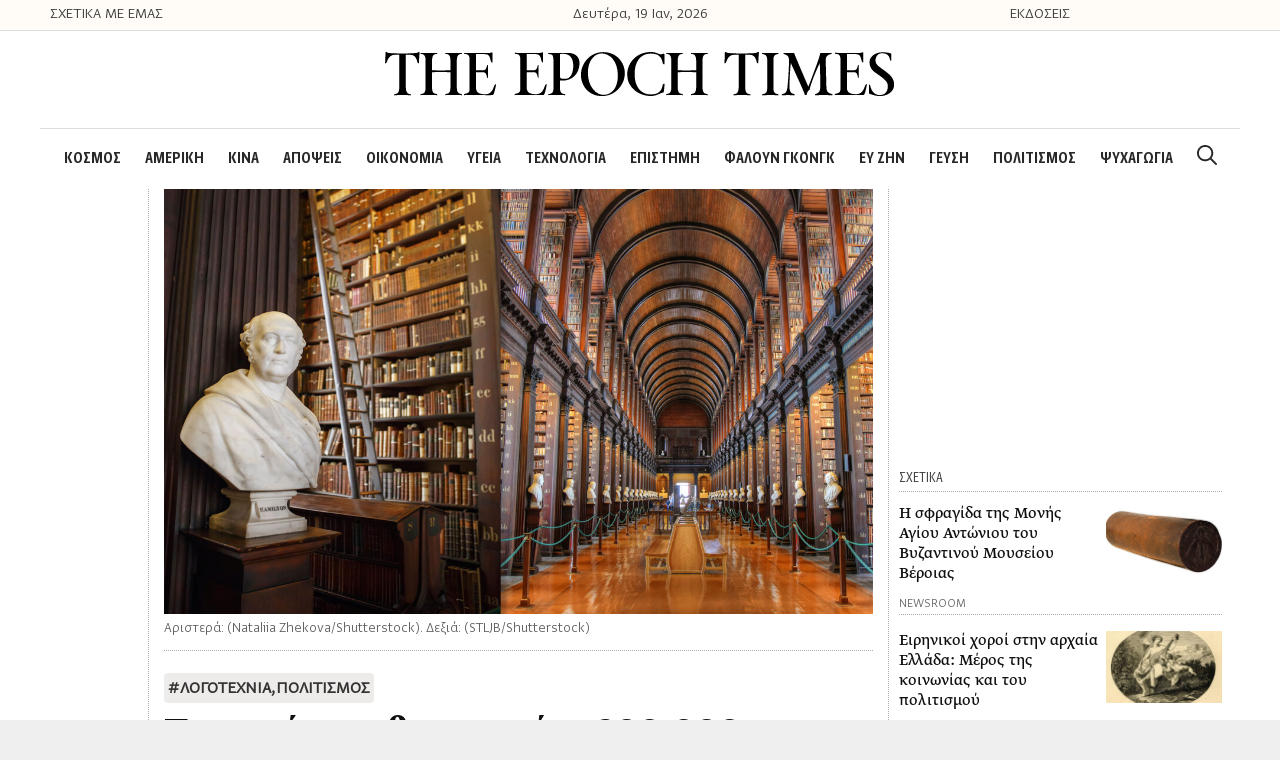

--- FILE ---
content_type: text/html; charset=UTF-8
request_url: https://theepochtimes.gr/to-nisi-ton-thisavron-200-000-spania-vivlia-s/
body_size: 26979
content:
<!DOCTYPE html>
<html lang="el">
<head>
	<meta charset="UTF-8">
	<link rel="profile" href="https://gmpg.org/xfn/11">
	<title>Το νησί των θησαυρών: 200.000 σπάνια βιβλία στη βιβλιοθήκη της Ιρλανδίας</title>

<!-- The SEO Framework by Sybre Waaijer -->
<meta name="robots" content="max-snippet:-1,max-image-preview:standard,max-video-preview:-1" />
<meta name="description" content="&Mu;&iota;&alpha; &phi;&omega;&tau;&omicron;&gamma;&rho;&alpha;&phi;&iota;&kappa;ή &pi;&epsilon;&rho;&iota;ή&gamma;&eta;&sigma;&eta; &sigma;&tau;&eta; &mu;&epsilon;&gamma;&alpha;&lambda;ύ&tau;&epsilon;&rho;&eta; &beta;&iota;&beta;&lambda;&iota;&omicron;&theta;ή&kappa;&eta; &tau;&omicron;&upsilon; &nu;&eta;&sigma;&iota;&omicron;ύ, &pi;&omicron;&upsilon; &mu;&epsilon;&tau;&rho;ά &pi;&epsilon;&rho;&iota;&sigma;&sigma;ό&tau;&epsilon;&rho;&alpha; &alpha;&pi;ό 300 &chi;&rho;ό&nu;&iota;&alpha; &zeta;&omega;ή&sigmaf;&hellip;" />
<meta property="og:image" content="https://theepochtimes.gr/wp-content/uploads/2023/01/The-Library-of-Trinity-College-Dublin-web-2-1200x720-1.jpeg" />
<meta property="og:image:width" content="1200" />
<meta property="og:image:height" content="720" />
<meta property="og:image" content="https://img.theepochtimes.com/assets/uploads/2023/01/12/The-Library-of-Trinity-College-Dublin-7.jpg" />
<meta property="og:image" content="https://img.theepochtimes.com/assets/uploads/2023/01/12/The-Library-of-Trinity-College-Dublin-4.jpg" />
<meta property="og:image" content="https://img.theepochtimes.com/assets/uploads/2023/01/12/The-Library-of-Trinity-College-Dublin-6.jpg" />
<meta property="og:image" content="https://img.theepochtimes.com/assets/uploads/2023/01/15/James_Malton_Trinity_College_Library_Dublin.jpeg" />
<meta property="og:image" content="https://img.theepochtimes.com/assets/uploads/2023/01/12/The-Library-of-Trinity-College-Dublin-10.jpg" />
<meta property="og:locale" content="el_GR" />
<meta property="og:type" content="article" />
<meta property="og:title" content="&Tau;&omicron; &nu;&eta;&sigma;ί &tau;&omega;&nu; &theta;&eta;&sigma;&alpha;&upsilon;&rho;ώ&nu;: 200.000 &sigma;&pi;ά&nu;&iota;&alpha; &beta;&iota;&beta;&lambda;ί&alpha; &sigma;&tau;&eta; &beta;&iota;&beta;&lambda;&iota;&omicron;&theta;ή&kappa;&eta; &tau;&eta;&sigmaf; &Iota;&rho;&lambda;&alpha;&nu;&delta;ί&alpha;&sigmaf;" />
<meta property="og:description" content="&Mu;&iota;&alpha; &phi;&omega;&tau;&omicron;&gamma;&rho;&alpha;&phi;&iota;&kappa;ή &pi;&epsilon;&rho;&iota;ή&gamma;&eta;&sigma;&eta; &sigma;&tau;&eta; &mu;&epsilon;&gamma;&alpha;&lambda;ύ&tau;&epsilon;&rho;&eta; &beta;&iota;&beta;&lambda;&iota;&omicron;&theta;ή&kappa;&eta; &tau;&omicron;&upsilon; &nu;&eta;&sigma;&iota;&omicron;ύ, &pi;&omicron;&upsilon; &mu;&epsilon;&tau;&rho;ά &pi;&epsilon;&rho;&iota;&sigma;&sigma;ό&tau;&epsilon;&rho;&alpha; &alpha;&pi;ό 300 &chi;&rho;ό&nu;&iota;&alpha; &zeta;&omega;ή&sigmaf;&hellip;" />
<meta property="og:url" content="https://theepochtimes.gr/to-nisi-ton-thisavron-200-000-spania-vivlia-s/" />
<meta property="og:site_name" content="The Epoch Times" />
<meta property="article:published_time" content="2023-02-01T18:54+00:00" />
<meta property="article:modified_time" content="2023-04-12T18:49+00:00" />
<meta property="og:updated_time" content="2023-04-12T18:49+00:00" />
<meta name="twitter:card" content="summary_large_image" />
<meta name="twitter:title" content="&Tau;&omicron; &nu;&eta;&sigma;ί &tau;&omega;&nu; &theta;&eta;&sigma;&alpha;&upsilon;&rho;ώ&nu;: 200.000 &sigma;&pi;ά&nu;&iota;&alpha; &beta;&iota;&beta;&lambda;ί&alpha; &sigma;&tau;&eta; &beta;&iota;&beta;&lambda;&iota;&omicron;&theta;ή&kappa;&eta; &tau;&eta;&sigmaf; &Iota;&rho;&lambda;&alpha;&nu;&delta;ί&alpha;&sigmaf;" />
<meta name="twitter:description" content="&Mu;&iota;&alpha; &phi;&omega;&tau;&omicron;&gamma;&rho;&alpha;&phi;&iota;&kappa;ή &pi;&epsilon;&rho;&iota;ή&gamma;&eta;&sigma;&eta; &sigma;&tau;&eta; &mu;&epsilon;&gamma;&alpha;&lambda;ύ&tau;&epsilon;&rho;&eta; &beta;&iota;&beta;&lambda;&iota;&omicron;&theta;ή&kappa;&eta; &tau;&omicron;&upsilon; &nu;&eta;&sigma;&iota;&omicron;ύ, &pi;&omicron;&upsilon; &mu;&epsilon;&tau;&rho;ά &pi;&epsilon;&rho;&iota;&sigma;&sigma;ό&tau;&epsilon;&rho;&alpha; &alpha;&pi;ό 300 &chi;&rho;ό&nu;&iota;&alpha; &zeta;&omega;ή&sigmaf;&hellip;" />
<meta name="twitter:image" content="https://theepochtimes.gr/wp-content/uploads/2023/01/The-Library-of-Trinity-College-Dublin-web-2-1200x720-1.jpeg" />
<meta name="twitter:image:width" content="1200" />
<meta name="twitter:image:height" content="720" />
<link rel="canonical" href="https://theepochtimes.gr/to-nisi-ton-thisavron-200-000-spania-vivlia-s/" />
<script type="application/ld+json">{"@context":"https://schema.org","@type":"BreadcrumbList","itemListElement":[{"@type":"ListItem","position":1,"item":{"@id":"https://theepochtimes.gr/","name":"The Epoch Times"}},{"@type":"ListItem","position":2,"item":{"@id":"https://theepochtimes.gr/category/%cf%80%ce%bf%ce%bb%ce%b9%cf%84%ce%b9%cf%83%ce%bc%cf%8c%cf%82/","name":"\u03a0\u039f\u039b\u0399\u03a4\u0399\u03a3\u039c\u039f\u03a3"}},{"@type":"ListItem","position":3,"item":{"@id":"https://theepochtimes.gr/to-nisi-ton-thisavron-200-000-spania-vivlia-s/","name":"\u03a4\u03bf \u03bd\u03b7\u03c3\u03af \u03c4\u03c9\u03bd \u03b8\u03b7\u03c3\u03b1\u03c5\u03c1\u03ce\u03bd: 200.000 \u03c3\u03c0\u03ac\u03bd\u03b9\u03b1 \u03b2\u03b9\u03b2\u03bb\u03af\u03b1 \u03c3\u03c4\u03b7 \u03b2\u03b9\u03b2\u03bb\u03b9\u03bf\u03b8\u03ae\u03ba\u03b7 \u03c4\u03b7\u03c2 \u0399\u03c1\u03bb\u03b1\u03bd\u03b4\u03af\u03b1\u03c2"}}]}</script>
<!-- / The SEO Framework by Sybre Waaijer | 7.97ms meta | 0.70ms boot -->

<link rel='dns-prefetch' href='//s.w.org' />
<link rel="alternate" type="application/rss+xml" title="&Rho;&omicron;ή RSS &raquo; The Epoch Times" href="https://theepochtimes.gr/feed/" />
<link rel="alternate" type="application/rss+xml" title="&Rho;&omicron;ή &Sigma;&chi;&omicron;&lambda;ί&omega;&nu; &raquo; The Epoch Times" href="https://theepochtimes.gr/comments/feed/" />
<link rel="alternate" type="application/rss+xml" title="&Rho;&omicron;ή &Sigma;&chi;&omicron;&lambda;ί&omega;&nu; &Tau;&omicron; &nu;&eta;&sigma;ί &tau;&omega;&nu; &theta;&eta;&sigma;&alpha;&upsilon;&rho;ώ&nu;: 200.000 &sigma;&pi;ά&nu;&iota;&alpha; &beta;&iota;&beta;&lambda;ί&alpha; &sigma;&tau;&eta; &beta;&iota;&beta;&lambda;&iota;&omicron;&theta;ή&kappa;&eta; &tau;&eta;&sigmaf; &Iota;&rho;&lambda;&alpha;&nu;&delta;ί&alpha;&sigmaf; &raquo; The Epoch Times" href="https://theepochtimes.gr/to-nisi-ton-thisavron-200-000-spania-vivlia-s/feed/" />
		<script type="text/javascript">
			window._wpemojiSettings = {"baseUrl":"https:\/\/s.w.org\/images\/core\/emoji\/12.0.0-1\/72x72\/","ext":".png","svgUrl":"https:\/\/s.w.org\/images\/core\/emoji\/12.0.0-1\/svg\/","svgExt":".svg","source":{"concatemoji":"https:\/\/theepochtimes.gr\/wp-includes\/js\/wp-emoji-release.min.js?ver=5.3.20"}};
			!function(e,a,t){var n,r,o,i=a.createElement("canvas"),p=i.getContext&&i.getContext("2d");function s(e,t){var a=String.fromCharCode;p.clearRect(0,0,i.width,i.height),p.fillText(a.apply(this,e),0,0);e=i.toDataURL();return p.clearRect(0,0,i.width,i.height),p.fillText(a.apply(this,t),0,0),e===i.toDataURL()}function c(e){var t=a.createElement("script");t.src=e,t.defer=t.type="text/javascript",a.getElementsByTagName("head")[0].appendChild(t)}for(o=Array("flag","emoji"),t.supports={everything:!0,everythingExceptFlag:!0},r=0;r<o.length;r++)t.supports[o[r]]=function(e){if(!p||!p.fillText)return!1;switch(p.textBaseline="top",p.font="600 32px Arial",e){case"flag":return s([127987,65039,8205,9895,65039],[127987,65039,8203,9895,65039])?!1:!s([55356,56826,55356,56819],[55356,56826,8203,55356,56819])&&!s([55356,57332,56128,56423,56128,56418,56128,56421,56128,56430,56128,56423,56128,56447],[55356,57332,8203,56128,56423,8203,56128,56418,8203,56128,56421,8203,56128,56430,8203,56128,56423,8203,56128,56447]);case"emoji":return!s([55357,56424,55356,57342,8205,55358,56605,8205,55357,56424,55356,57340],[55357,56424,55356,57342,8203,55358,56605,8203,55357,56424,55356,57340])}return!1}(o[r]),t.supports.everything=t.supports.everything&&t.supports[o[r]],"flag"!==o[r]&&(t.supports.everythingExceptFlag=t.supports.everythingExceptFlag&&t.supports[o[r]]);t.supports.everythingExceptFlag=t.supports.everythingExceptFlag&&!t.supports.flag,t.DOMReady=!1,t.readyCallback=function(){t.DOMReady=!0},t.supports.everything||(n=function(){t.readyCallback()},a.addEventListener?(a.addEventListener("DOMContentLoaded",n,!1),e.addEventListener("load",n,!1)):(e.attachEvent("onload",n),a.attachEvent("onreadystatechange",function(){"complete"===a.readyState&&t.readyCallback()})),(n=t.source||{}).concatemoji?c(n.concatemoji):n.wpemoji&&n.twemoji&&(c(n.twemoji),c(n.wpemoji)))}(window,document,window._wpemojiSettings);
		</script>
		<style type="text/css">
img.wp-smiley,
img.emoji {
	display: inline !important;
	border: none !important;
	box-shadow: none !important;
	height: 1em !important;
	width: 1em !important;
	margin: 0 .07em !important;
	vertical-align: -0.1em !important;
	background: none !important;
	padding: 0 !important;
}
</style>
	<link rel='stylesheet' id='wp-block-library-css'  href='https://theepochtimes.gr/wp-includes/css/dist/block-library/style.min.css?ver=5.3.20' type='text/css' media='all' />
<link rel='stylesheet' id='generate-style-css'  href='https://theepochtimes.gr/wp-content/themes/generatepress/css/all.min.css?ver=2.4.1' type='text/css' media='all' />
<style id='generate-style-inline-css' type='text/css'>
body{background-color:#efefef;color:#3a3a3a;}a, a:visited{color:#0004ee;}a:visited{color:#7c7c7c;}a:hover, a:focus, a:active{color:#7c7c7c;}body .grid-container{max-width:1200px;}.wp-block-group__inner-container{max-width:1200px;margin-left:auto;margin-right:auto;}.site-header .header-image{width:510px;}body, button, input, select, textarea{font-family:inherit;}p{margin-bottom:1.8em;}.entry-content > [class*="wp-block-"]:not(:last-child){margin-bottom:1.8em;}.main-navigation a, .menu-toggle{font-family:"GretaSansCndPro-SmBld";font-size:20px;}.main-navigation .main-nav ul ul li a{font-size:17px;}h3{font-size:25px;line-height:1.3em;}@media (max-width:768px){.main-title{font-size:20px;}h1{font-size:30px;}h2{font-size:25px;}}.top-bar{background-color:#636363;color:#ffffff;}.top-bar a,.top-bar a:visited{color:#ffffff;}.top-bar a:hover{color:#303030;}.site-header{background-color:#ffffff;color:#3a3a3a;}.site-header a,.site-header a:visited{color:#3a3a3a;}.main-title a,.main-title a:hover,.main-title a:visited{color:#3a3a3a;}.site-description{color:#757575;}.main-navigation,.main-navigation ul ul{background-color:#ffffff;}.main-navigation .main-nav ul li a,.menu-toggle{color:#282828;}button.menu-toggle:hover,button.menu-toggle:focus,.main-navigation .mobile-bar-items a,.main-navigation .mobile-bar-items a:hover,.main-navigation .mobile-bar-items a:focus{color:#282828;}.main-navigation .main-nav ul li[class*="current-menu-"] > a{color:#282828;}.main-navigation .main-nav ul li[class*="current-menu-"] > a:hover,.main-navigation .main-nav ul li[class*="current-menu-"].sfHover > a{color:#282828;}.main-navigation ul ul{background-color:#3f3f3f;}.main-navigation .main-nav ul ul li a{color:#ffffff;}.main-navigation .main-nav ul ul li:hover > a,.main-navigation .main-nav ul ul li:focus > a,.main-navigation .main-nav ul ul li.sfHover > a{color:#ffffff;background-color:#4f4f4f;}.main-navigation .main-nav ul ul li[class*="current-menu-"] > a{background-color:#4f4f4f;}.main-navigation .main-nav ul ul li[class*="current-menu-"] > a:hover,.main-navigation .main-nav ul ul li[class*="current-menu-"].sfHover > a{background-color:#4f4f4f;}.separate-containers .inside-article, .separate-containers .comments-area, .separate-containers .page-header, .one-container .container, .separate-containers .paging-navigation, .inside-page-header{background-color:#ffffff;}.entry-meta{color:#595959;}.entry-meta a,.entry-meta a:visited{color:#595959;}.entry-meta a:hover{color:#1e73be;}.sidebar .widget{background-color:#ffffff;}.sidebar .widget .widget-title{color:#000000;}.footer-widgets{background-color:#ffffff;}.footer-widgets .widget-title{color:#000000;}.site-info{color:#ffffff;background-color:#222222;}.site-info a,.site-info a:visited{color:#ffffff;}.site-info a:hover{color:#606060;}.footer-bar .widget_nav_menu .current-menu-item a{color:#606060;}input[type="text"],input[type="email"],input[type="url"],input[type="password"],input[type="search"],input[type="tel"],input[type="number"],textarea,select{color:#666666;background-color:#fafafa;border-color:#cccccc;}input[type="text"]:focus,input[type="email"]:focus,input[type="url"]:focus,input[type="password"]:focus,input[type="search"]:focus,input[type="tel"]:focus,input[type="number"]:focus,textarea:focus,select:focus{color:#666666;background-color:#ffffff;border-color:#bfbfbf;}button,html input[type="button"],input[type="reset"],input[type="submit"],a.button,a.button:visited,a.wp-block-button__link:not(.has-background){color:#ffffff;background-color:#666666;}button:hover,html input[type="button"]:hover,input[type="reset"]:hover,input[type="submit"]:hover,a.button:hover,button:focus,html input[type="button"]:focus,input[type="reset"]:focus,input[type="submit"]:focus,a.button:focus,a.wp-block-button__link:not(.has-background):active,a.wp-block-button__link:not(.has-background):focus,a.wp-block-button__link:not(.has-background):hover{color:#ffffff;background-color:#3f3f3f;}.generate-back-to-top,.generate-back-to-top:visited{background-color:rgba( 0,0,0,0.4 );color:#ffffff;}.generate-back-to-top:hover,.generate-back-to-top:focus{background-color:rgba( 0,0,0,0.6 );color:#ffffff;}.inside-header{padding:20px 0px 30px 0px;}.separate-containers .inside-article, .separate-containers .comments-area, .separate-containers .page-header, .separate-containers .paging-navigation, .one-container .site-content, .inside-page-header, .wp-block-group__inner-container{padding:0px;}.entry-content .alignwide, body:not(.no-sidebar) .entry-content .alignfull{margin-left:-0px;width:calc(100% + 0px);max-width:calc(100% + 0px);}.one-container.right-sidebar .site-main,.one-container.both-right .site-main{margin-right:0px;}.one-container.left-sidebar .site-main,.one-container.both-left .site-main{margin-left:0px;}.one-container.both-sidebars .site-main{margin:0px;}.separate-containers .widget, .separate-containers .site-main > *, .separate-containers .page-header, .widget-area .main-navigation{margin-bottom:0px;}.separate-containers .site-main{margin:0px;}.both-right.separate-containers .inside-left-sidebar{margin-right:0px;}.both-right.separate-containers .inside-right-sidebar{margin-left:0px;}.both-left.separate-containers .inside-left-sidebar{margin-right:0px;}.both-left.separate-containers .inside-right-sidebar{margin-left:0px;}.separate-containers .page-header-image, .separate-containers .page-header-contained, .separate-containers .page-header-image-single, .separate-containers .page-header-content-single{margin-top:0px;}.separate-containers .inside-right-sidebar, .separate-containers .inside-left-sidebar{margin-top:0px;margin-bottom:0px;}.main-navigation .main-nav ul li a,.menu-toggle,.main-navigation .mobile-bar-items a{padding-left:12px;padding-right:12px;}.main-navigation .main-nav ul ul li a{padding:10px 12px 10px 12px;}.rtl .menu-item-has-children .dropdown-menu-toggle{padding-left:12px;}.menu-item-has-children .dropdown-menu-toggle{padding-right:12px;}.rtl .main-navigation .main-nav ul li.menu-item-has-children > a{padding-right:12px;}@media (max-width:768px){.separate-containers .inside-article, .separate-containers .comments-area, .separate-containers .page-header, .separate-containers .paging-navigation, .one-container .site-content, .inside-page-header, .wp-block-group__inner-container{padding:30px;}.entry-content .alignwide, body:not(.no-sidebar) .entry-content .alignfull{margin-left:-30px;width:calc(100% + 60px);max-width:calc(100% + 60px);}}.one-container .sidebar .widget{padding:0px;}/* End cached CSS */@media (max-width: 767px){.main-navigation .menu-toggle,.main-navigation .mobile-bar-items,.sidebar-nav-mobile:not(#sticky-placeholder){display:block;}.main-navigation ul,.gen-sidebar-nav{display:none;}[class*="nav-float-"] .site-header .inside-header > *{float:none;clear:both;}}button.menu-toggle:before,.search-item a:before,.dropdown-menu-toggle:before,.cat-links:before,.tags-links:before,.comments-link:before,.nav-previous .prev:before,.nav-next .next:before,.generate-back-to-top:before {display: none;}
.navigation-branding .main-title{font-weight:bold;text-transform:none;font-size:45px;}@media (max-width: 767px){.navigation-branding .main-title{font-size:20px;}}
.main-navigation .main-nav ul li a,.menu-toggle,.main-navigation .mobile-bar-items a{transition: line-height 300ms ease}.main-navigation.toggled .main-nav > ul{background-color: #ffffff}
@media (max-width: 767px){.main-navigation .main-nav ul li a,.menu-toggle,.main-navigation .mobile-bar-items a{line-height:44px;}.main-navigation .site-logo.navigation-logo img, .mobile-header-navigation .site-logo.mobile-header-logo img, .navigation-search input{height:44px;}}@media (max-width:768px){.inside-header{padding-top:0px;padding-right:0px;padding-bottom:0px;padding-left:0px;}}.post-image, .page-content, .entry-content, .entry-summary, footer.entry-meta{margin-top:0em;}.post-image-above-header .inside-article div.featured-image, .post-image-above-header .inside-article div.post-image{margin-bottom:0em;}
</style>
<link rel='stylesheet' id='generate-child-css'  href='https://theepochtimes.gr/wp-content/themes/generatepress_child/style.css?ver=1632407952' type='text/css' media='all' />
<link rel='stylesheet' id='font-awesome-css'  href='https://theepochtimes.gr/wp-content/plugins/elementor/assets/lib/font-awesome/css/font-awesome.min.css?ver=4.7.0' type='text/css' media='all' />
<link rel='stylesheet' id='elementor-icons-css'  href='https://theepochtimes.gr/wp-content/plugins/elementor/assets/lib/eicons/css/elementor-icons.min.css?ver=5.6.2' type='text/css' media='all' />
<link rel='stylesheet' id='elementor-animations-css'  href='https://theepochtimes.gr/wp-content/plugins/elementor/assets/lib/animations/animations.min.css?ver=2.9.7' type='text/css' media='all' />
<link rel='stylesheet' id='elementor-frontend-css'  href='https://theepochtimes.gr/wp-content/uploads/elementor/css/custom-frontend.min.css?ver=1587371346' type='text/css' media='all' />
<link rel='stylesheet' id='elementor-pro-css'  href='https://theepochtimes.gr/wp-content/uploads/elementor/css/custom-pro-frontend.min.css?ver=1587371346' type='text/css' media='all' />
<link rel='stylesheet' id='font-awesome-5-all-css'  href='https://theepochtimes.gr/wp-content/plugins/elementor/assets/lib/font-awesome/css/all.min.css?ver=2.9.7' type='text/css' media='all' />
<link rel='stylesheet' id='font-awesome-4-shim-css'  href='https://theepochtimes.gr/wp-content/plugins/elementor/assets/lib/font-awesome/css/v4-shims.min.css?ver=2.9.7' type='text/css' media='all' />
<link rel='stylesheet' id='namogo-icons-css'  href='https://theepochtimes.gr/wp-content/plugins/elementor-extras/assets/lib/nicons/css/nicons.css?ver=2.2.19' type='text/css' media='all' />
<link rel='stylesheet' id='elementor-extras-frontend-css'  href='https://theepochtimes.gr/wp-content/plugins/elementor-extras/assets/css/frontend.min.css?ver=2.2.19' type='text/css' media='all' />
<link rel='stylesheet' id='elementor-global-css'  href='https://theepochtimes.gr/wp-content/uploads/elementor/css/global.css?ver=1587371347' type='text/css' media='all' />
<link rel='stylesheet' id='elementor-post-292-css'  href='https://theepochtimes.gr/wp-content/uploads/elementor/css/post-292.css?ver=1750086454' type='text/css' media='all' />
<link rel='stylesheet' id='elementor-post-309-css'  href='https://theepochtimes.gr/wp-content/uploads/elementor/css/post-309.css?ver=1739349933' type='text/css' media='all' />
<link rel='stylesheet' id='generate-blog-css'  href='https://theepochtimes.gr/wp-content/plugins/gp-premium/blog/functions/css/style-min.css?ver=1.9.1' type='text/css' media='all' />
<link rel='stylesheet' id='generate-sticky-css'  href='https://theepochtimes.gr/wp-content/plugins/gp-premium/menu-plus/functions/css/sticky.min.css?ver=1.9.1' type='text/css' media='all' />
<link rel='stylesheet' id='generate-navigation-branding-css'  href='https://theepochtimes.gr/wp-content/plugins/gp-premium/menu-plus/functions/css/navigation-branding.min.css?ver=1.9.1' type='text/css' media='all' />
<style id='generate-navigation-branding-inline-css' type='text/css'>
@media (max-width: 767px){.site-header, #site-navigation, #sticky-navigation{display:none !important;opacity:0.0;}#mobile-header{display:block !important;width:100% !important;}#mobile-header .main-nav > ul{display:none;}#mobile-header.toggled .main-nav > ul, #mobile-header .menu-toggle, #mobile-header .mobile-bar-items{display:block;}#mobile-header .main-nav{-ms-flex:0 0 100%;flex:0 0 100%;-webkit-box-ordinal-group:5;-ms-flex-order:4;order:4;}}.navigation-branding img, .site-logo.mobile-header-logo img{height:60px;width:auto;}.navigation-branding .main-title{line-height:60px;}@media (max-width: 1210px){#site-navigation .navigation-branding, #sticky-navigation .navigation-branding{margin-left:10px;}}@media (max-width: 767px){.main-navigation:not(.slideout-navigation) .main-nav{-ms-flex:0 0 100%;flex:0 0 100%;}.main-navigation:not(.slideout-navigation) .inside-navigation{-ms-flex-wrap:wrap;flex-wrap:wrap;display:-webkit-box;display:-ms-flexbox;display:flex;}.nav-aligned-center .navigation-branding, .nav-aligned-left .navigation-branding{margin-right:auto;}.nav-aligned-center  .main-navigation.has-branding:not(.slideout-navigation) .inside-navigation .main-nav,.nav-aligned-center  .main-navigation.has-sticky-branding.navigation-stick .inside-navigation .main-nav,.nav-aligned-left  .main-navigation.has-branding:not(.slideout-navigation) .inside-navigation .main-nav,.nav-aligned-left  .main-navigation.has-sticky-branding.navigation-stick .inside-navigation .main-nav{margin-right:0px;}.navigation-branding img, .site-logo.mobile-header-logo{height:44px;}.navigation-branding .main-title{line-height:44px;}}
</style>
<link rel='stylesheet' id='google-fonts-1-css'  href='https://fonts.googleapis.com/css?family=Fira+Sans+Condensed%3A100%2C100italic%2C200%2C200italic%2C300%2C300italic%2C400%2C400italic%2C500%2C500italic%2C600%2C600italic%2C700%2C700italic%2C800%2C800italic%2C900%2C900italic%7CFira+Sans%3A100%2C100italic%2C200%2C200italic%2C300%2C300italic%2C400%2C400italic%2C500%2C500italic%2C600%2C600italic%2C700%2C700italic%2C800%2C800italic%2C900%2C900italic&amp;subset=greek&amp;ver=5.3.20' type='text/css' media='all' />
<link rel='stylesheet' id='elementor-icons-shared-0-css'  href='https://theepochtimes.gr/wp-content/plugins/elementor/assets/lib/font-awesome/css/fontawesome.min.css?ver=5.12.0' type='text/css' media='all' />
<link rel='stylesheet' id='elementor-icons-fa-brands-css'  href='https://theepochtimes.gr/wp-content/plugins/elementor/assets/lib/font-awesome/css/brands.min.css?ver=5.12.0' type='text/css' media='all' />
<link rel='stylesheet' id='elementor-icons-fa-solid-css'  href='https://theepochtimes.gr/wp-content/plugins/elementor/assets/lib/font-awesome/css/solid.min.css?ver=5.12.0' type='text/css' media='all' />
<script type='text/javascript' src='https://theepochtimes.gr/wp-includes/js/jquery/jquery.js?ver=1.12.4-wp'></script>
<script type='text/javascript' src='https://theepochtimes.gr/wp-includes/js/jquery/jquery-migrate.min.js?ver=1.4.1'></script>
<script type='text/javascript' src='https://theepochtimes.gr/wp-content/plugins/elementor/assets/lib/font-awesome/js/v4-shims.min.js?ver=2.9.7'></script>
<link rel='https://api.w.org/' href='https://theepochtimes.gr/wp-json/' />
<link rel="EditURI" type="application/rsd+xml" title="RSD" href="https://theepochtimes.gr/xmlrpc.php?rsd" />
<link rel="wlwmanifest" type="application/wlwmanifest+xml" href="https://theepochtimes.gr/wp-includes/wlwmanifest.xml" /> 
<link rel="alternate" type="application/json+oembed" href="https://theepochtimes.gr/wp-json/oembed/1.0/embed?url=https%3A%2F%2Ftheepochtimes.gr%2Fto-nisi-ton-thisavron-200-000-spania-vivlia-s%2F" />
<link rel="alternate" type="text/xml+oembed" href="https://theepochtimes.gr/wp-json/oembed/1.0/embed?url=https%3A%2F%2Ftheepochtimes.gr%2Fto-nisi-ton-thisavron-200-000-spania-vivlia-s%2F&amp;format=xml" />
                    <script type="text/javascript">
                        (function () {
                            window.siqConfig = {
                                engineKey: "82c7a063bcef2f67488192ba1bf71d32"
                            };
                            window.siqConfig.baseUrl = "//pub.searchiq.co/";
                            var script = document.createElement("SCRIPT");
                            script.src = window.siqConfig.baseUrl + 'js/container/siq-container-2.js?cb=' + (Math.floor(Math.random()*999999)) + '&engineKey=' + siqConfig.engineKey;
                            script.id = "siq-container";
                            document.getElementsByTagName("HEAD")[0].appendChild(script);
                        })();
                    </script><style type="text/css" id="simple-css-output">#mlb2-302669.ml-form-embedContainer .ml-form-embedWrapper { margin-bottom: 50px !important;}.shared-counts-wrap.style-block .shared-counts-button.included_total { font-size: 22px !important; font-family: "Gr-s"; font-weight: 400; color: #333; line-height: 23px !important; }.above-header-bar { position: relative; height: 30px; line-height: 30px; width: 100%; max-width: 1200px; margin: 0 auto; }.first-column a { color: #3a3a3a;}.third-column a { color: #3a3a3a;}.above-header-bar .second-column { text-align: center; font-size: 16px; font-family: "Gr-s";}.above-header-bar .first-column { font-family: "Gr-s"; font-size: 16px;}.above-header-bar .third-column { font-family: "Gr-s"; font-size: 16px;} .top_container_banner{background: #fffcf8;border-bottom: solid 1px #dedede;}/* Merged Media Query - Tablet and Mobile */@media (min-width: 1px) and (max-width: 1024px) { .top_container_banner{ display: none; visibility: hidden; }}.inside-header { border-bottom: solid 1px #dedede;}/*.main-navigation .main-nav ul li a { font-family: "GretaSansCndPro-SmBld";}*/.ee-post__title { -webkit-line-clamp: 4; -webkit-box-orient: vertical; overflow: hidden; text-overflow: ellipsis; display: -webkit-box;}/* Media Query - Mobile */@media (max-width: 689px) { .widget-image-caption { margin: 0px 15px; }} .wp-caption-text {font-family: "Gr-s", Sans-serif;line-height: 19px;font-size: 15px !important;}#mobile-header { padding: 10px 0px;}/* Post comment are */.comment-reply-title { font-family: "Gr-s", Sans-serif; font-size: 25px; }.logged-in-as { font-family: "Gr-s", Sans-serif; font-size: 17px; input { font-family: "Gr-s", Sans-serif; font-size: 17px; } </style><link rel="pingback" href="https://theepochtimes.gr/xmlrpc.php">
<meta name="viewport" content="width=device-width, initial-scale=1"><style type="text/css">.recentcomments a{display:inline !important;padding:0 !important;margin:0 !important;}</style><script type='text/javascript'>!function(d,s,id){var js,fjs=d.getElementsByTagName(s)[0],p=/^https:/.test(d.location)?'https':'https';if(!d.getElementById(id)){js=d.createElement(s);js.id=id;js.src=p+'://static1.twitcount.com/js/twitcount.js';fjs.parentNode.insertBefore(js,fjs);}}(document, 'script', 'twitcount_plugins');</script><!-- Google Tag Manager -->
<script>(function(w,d,s,l,i){w[l]=w[l]||[];w[l].push({'gtm.start':
new Date().getTime(),event:'gtm.js'});var f=d.getElementsByTagName(s)[0],
j=d.createElement(s),dl=l!='dataLayer'?'&l='+l:'';j.async=true;j.src=
'https://www.googletagmanager.com/gtm.js?id='+i+dl;f.parentNode.insertBefore(j,f);
})(window,document,'script','dataLayer','GTM-MFJ6F9V');</script>
<!-- End Google Tag Manager --><!-- Quantcast Choice. Consent Manager Tag v2.0 (for TCF 2.0) -->
<script type="text/javascript" async=true>
(function() {
  var host = window.location.hostname;
  var element = document.createElement('script');
  var firstScript = document.getElementsByTagName('script')[0];
  var milliseconds = new Date().getTime();
  var url = 'https://quantcast.mgr.consensu.org'
    .concat('/choice/', '7wWcx95a64Ndd', '/', host, '/choice.js')
    .concat('?timestamp=', milliseconds);
  var uspTries = 0;
  var uspTriesLimit = 3;
  element.async = true;
  element.type = 'text/javascript';
  element.src = url;

  firstScript.parentNode.insertBefore(element, firstScript);

  function makeStub() {
    var TCF_LOCATOR_NAME = '__tcfapiLocator';
    var queue = [];
    var win = window;
    var cmpFrame;

    function addFrame() {
      var doc = win.document;
      var otherCMP = !!(win.frames[TCF_LOCATOR_NAME]);

      if (!otherCMP) {
        if (doc.body) {
          var iframe = doc.createElement('iframe');

          iframe.style.cssText = 'display:none';
          iframe.name = TCF_LOCATOR_NAME;
          doc.body.appendChild(iframe);
        } else {
          setTimeout(addFrame, 5);
        }
      }
      return !otherCMP;
    }

    function tcfAPIHandler() {
      var gdprApplies;
      var args = arguments;

      if (!args.length) {
        return queue;
      } else if (args[0] === 'setGdprApplies') {
        if (
          args.length > 3 &&
          args[2] === 2 &&
          typeof args[3] === 'boolean'
        ) {
          gdprApplies = args[3];
          if (typeof args[2] === 'function') {
            args[2]('set', true);
          }
        }
      } else if (args[0] === 'ping') {
        var retr = {
          gdprApplies: gdprApplies,
          cmpLoaded: false,
          cmpStatus: 'stub'
        };

        if (typeof args[2] === 'function') {
          args[2](retr);
        }
      } else {
        queue.push(args);
      }
    }

    function postMessageEventHandler(event) {
      var msgIsString = typeof event.data === 'string';
      var json = {};

      try {
        if (msgIsString) {
          json = JSON.parse(event.data);
        } else {
          json = event.data;
        }
      } catch (ignore) {}

      var payload = json.__tcfapiCall;

      if (payload) {
        window.__tcfapi(
          payload.command,
          payload.version,
          function(retValue, success) {
            var returnMsg = {
              __tcfapiReturn: {
                returnValue: retValue,
                success: success,
                callId: payload.callId
              }
            };
            if (msgIsString) {
              returnMsg = JSON.stringify(returnMsg);
            }
            event.source.postMessage(returnMsg, '*');
          },
          payload.parameter
        );
      }
    }

    while (win) {
      try {
        if (win.frames[TCF_LOCATOR_NAME]) {
          cmpFrame = win;
          break;
        }
      } catch (ignore) {}

      if (win === window.top) {
        break;
      }
      win = win.parent;
    }
    if (!cmpFrame) {
      addFrame();
      win.__tcfapi = tcfAPIHandler;
      win.addEventListener('message', postMessageEventHandler, false);
    }
  };

  if (typeof module !== 'undefined') {
    module.exports = makeStub;
  } else {
    makeStub();
  }

  var uspStubFunction = function() {
    var arg = arguments;
    if (typeof window.__uspapi !== uspStubFunction) {
      setTimeout(function() {
        if (typeof window.__uspapi !== 'undefined') {
          window.__uspapi.apply(window.__uspapi, arg);
        }
      }, 500);
    }
  };

  var checkIfUspIsReady = function() {
    uspTries++;
    if (window.__uspapi === uspStubFunction && uspTries < uspTriesLimit) {
      console.warn('USP is not accessible');
    } else {
      clearInterval(uspInterval);
    }
  };

  if (typeof window.__uspapi === 'undefined') {
    window.__uspapi = uspStubFunction;
    var uspInterval = setInterval(checkIfUspIsReady, 6000);
  }
})();
</script>
<!-- End Quantcast Choice. Consent Manager Tag v2.0 (for TCF 2.0) --><script data-ad-client="ca-pub-3780210417117860" async src="https://pagead2.googlesyndication.com/pagead/js/adsbygoogle.js"></script><!-- MailerLite Universal -->
<script>
    (function(w,d,e,u,f,l,n){w[f]=w[f]||function(){(w[f].q=w[f].q||[])
    .push(arguments);},l=d.createElement(e),l.async=1,l.src=u,
    n=d.getElementsByTagName(e)[0],n.parentNode.insertBefore(l,n);})
    (window,document,'script','https://assets.mailerlite.com/js/universal.js','ml');
    ml('account', '24292');
</script>
<!-- End MailerLite Universal --><link rel="icon" href="https://theepochtimes.gr/wp-content/uploads/2020/12/cropped-epoch-32x32.jpg" sizes="32x32" />
<link rel="icon" href="https://theepochtimes.gr/wp-content/uploads/2020/12/cropped-epoch-192x192.jpg" sizes="192x192" />
<link rel="apple-touch-icon-precomposed" href="https://theepochtimes.gr/wp-content/uploads/2020/12/cropped-epoch-180x180.jpg" />
<meta name="msapplication-TileImage" content="https://theepochtimes.gr/wp-content/uploads/2020/12/cropped-epoch-270x270.jpg" />
		<style type="text/css" id="wp-custom-css">
			button.give-btn.give-btn-modal {
	background-color: #FE9600;
	color: white;
	border: none;
	border-radius: 15px
	
}

button.give-btn {
	border-radius: 3px;
}

.site-logo.mobile-header-logo img {
    width: 200px;
}		</style>
		</head>

<body class="post-template-default single single-post postid-34146 single-format-standard wp-custom-logo wp-embed-responsive post-image-above-header post-image-aligned-center sticky-menu-slide sticky-enabled mobile-sticky-menu mobile-header mobile-header-logo mobile-header-sticky right-sidebar nav-below-header fluid-header one-container active-footer-widgets-3 nav-search-enabled nav-aligned-center header-aligned-center dropdown-hover featured-image-active elementor-default elementor-template-full-width elementor-kit-17531 elementor-page-958 elementor-page-309 full-width-content" itemtype="https://schema.org/Blog" itemscope>
	<!-- Google Tag Manager (noscript) -->
<noscript><iframe src="https://www.googletagmanager.com/ns.html?id=GTM-MFJ6F9V"
height="0" width="0" style="display:none;visibility:hidden"></iframe></noscript>
<!-- End Google Tag Manager (noscript) --><a class="screen-reader-text skip-link" href="#content" title="&Mu;&epsilon;&tau;ά&beta;&alpha;&sigma;&eta; &sigma;&epsilon; &pi;&epsilon;&rho;&iota;&epsilon;&chi;ό&mu;&epsilon;&nu;&omicron;">Μετάβαση σε περιεχόμενο</a><div class="top_container_banner">
	<div class="above-header-bar">
		<div class="grid-20 first-column">
    	<a href="https://theepochtimes.gr/?page_id=531">ΣΧΕΤΙΚΑ ΜΕ ΕΜΑΣ</a>
		</div>
		<div class="grid-60 second-column">
    	<span class="date">Δευτέρα, 19 Ιαν, 2026 </span>
		</div>
		<div class="grid-20 third-column">
			<a href="#ekdoseis">ΕΚΔΟΣΕΙΣ</a>
    	
		</div>
	</div>
</div>		<header id="masthead" class="site-header" itemtype="https://schema.org/WPHeader" itemscope>
			<div class="inside-header grid-container grid-parent">
				<div class="site-logo">
				<a href="https://theepochtimes.gr/" title="The Epoch Times" rel="home">
					<img  class="header-image" alt="The Epoch Times" src="https://theepochtimes.gr/wp-content/uploads/2020/02/logo_eet.svg" title="The Epoch Times" />
				</a>
			</div>			</div><!-- .inside-header -->
		</header><!-- #masthead -->
				<nav id="mobile-header" class="main-navigation mobile-header-navigation has-branding has-sticky-branding" itemtype="https://schema.org/SiteNavigationElement" itemscope>
			<div class="inside-navigation grid-container grid-parent">
				<form method="get" class="search-form navigation-search" action="https://theepochtimes.gr/">
				<input type="search" class="search-field" value="" name="s" title="&Alpha;&nu;&alpha;&zeta;ή&tau;&eta;&sigma;&eta;" />
			</form><div class="site-logo mobile-header-logo">
					<a href="https://theepochtimes.gr/" title="The Epoch Times" rel="home">
						<img src="https://theepochtimes.gr/wp-content/uploads/2020/02/logo_eet.svg" alt="The Epoch Times" />
					</a>
				</div>		<div class="mobile-bar-items">
						<span class="search-item">
				<a aria-label="Open Search Bar" href="#">
					<span class="gp-icon icon-search"><svg viewBox="0 0 512 512" aria-hidden="true" role="img" version="1.1" xmlns="http://www.w3.org/2000/svg" xmlns:xlink="http://www.w3.org/1999/xlink" width="1em" height="1em">
						<path fill-rule="evenodd" clip-rule="evenodd" d="M208 48c-88.366 0-160 71.634-160 160s71.634 160 160 160 160-71.634 160-160S296.366 48 208 48zM0 208C0 93.125 93.125 0 208 0s208 93.125 208 208c0 48.741-16.765 93.566-44.843 129.024l133.826 134.018c9.366 9.379 9.355 24.575-.025 33.941-9.379 9.366-24.575 9.355-33.941-.025L337.238 370.987C301.747 399.167 256.839 416 208 416 93.125 416 0 322.875 0 208z"/>
					</svg><svg viewBox="0 0 512 512" aria-hidden="true" role="img" version="1.1" xmlns="http://www.w3.org/2000/svg" xmlns:xlink="http://www.w3.org/1999/xlink" width="1em" height="1em">
						<path d="M71.029 71.029c9.373-9.372 24.569-9.372 33.942 0L256 222.059l151.029-151.03c9.373-9.372 24.569-9.372 33.942 0 9.372 9.373 9.372 24.569 0 33.942L289.941 256l151.03 151.029c9.372 9.373 9.372 24.569 0 33.942-9.373 9.372-24.569 9.372-33.942 0L256 289.941l-151.029 151.03c-9.373 9.372-24.569 9.372-33.942 0-9.372-9.373-9.372-24.569 0-33.942L222.059 256 71.029 104.971c-9.372-9.373-9.372-24.569 0-33.942z" />
					</svg></span>				</a>
			</span>
		</div><!-- .mobile-bar-items -->
							<button class="menu-toggle" aria-controls="mobile-menu" aria-expanded="false">
						<span class="gp-icon icon-menu-bars"><svg viewBox="0 0 512 512" aria-hidden="true" role="img" version="1.1" xmlns="http://www.w3.org/2000/svg" xmlns:xlink="http://www.w3.org/1999/xlink" width="1em" height="1em">
						<path d="M0 96c0-13.255 10.745-24 24-24h464c13.255 0 24 10.745 24 24s-10.745 24-24 24H24c-13.255 0-24-10.745-24-24zm0 160c0-13.255 10.745-24 24-24h464c13.255 0 24 10.745 24 24s-10.745 24-24 24H24c-13.255 0-24-10.745-24-24zm0 160c0-13.255 10.745-24 24-24h464c13.255 0 24 10.745 24 24s-10.745 24-24 24H24c-13.255 0-24-10.745-24-24z" />
					</svg><svg viewBox="0 0 512 512" aria-hidden="true" role="img" version="1.1" xmlns="http://www.w3.org/2000/svg" xmlns:xlink="http://www.w3.org/1999/xlink" width="1em" height="1em">
						<path d="M71.029 71.029c9.373-9.372 24.569-9.372 33.942 0L256 222.059l151.029-151.03c9.373-9.372 24.569-9.372 33.942 0 9.372 9.373 9.372 24.569 0 33.942L289.941 256l151.03 151.029c9.372 9.373 9.372 24.569 0 33.942-9.373 9.372-24.569 9.372-33.942 0L256 289.941l-151.029 151.03c-9.373 9.372-24.569 9.372-33.942 0-9.372-9.373-9.372-24.569 0-33.942L222.059 256 71.029 104.971c-9.372-9.373-9.372-24.569 0-33.942z" />
					</svg></span><span class="screen-reader-text">Menu</span>					</button>
					<div id="mobile-menu" class="main-nav"><ul id="menu-category-menu" class=" menu sf-menu"><li id="menu-item-42" class="menu-item menu-item-type-taxonomy menu-item-object-category menu-item-42"><a href="https://theepochtimes.gr/category/%ce%ba%ce%bf%cf%83%ce%bc%ce%bf%cf%83/">ΚΟΣΜΟΣ</a></li>
<li id="menu-item-10668" class="menu-item menu-item-type-taxonomy menu-item-object-category menu-item-10668"><a href="https://theepochtimes.gr/category/amerikh/">ΑΜΕΡΙΚΗ</a></li>
<li id="menu-item-41" class="menu-item menu-item-type-taxonomy menu-item-object-category menu-item-41"><a href="https://theepochtimes.gr/category/%ce%ba%ce%b9%ce%bd%ce%b1/">ΚΙΝΑ</a></li>
<li id="menu-item-3671" class="menu-item menu-item-type-taxonomy menu-item-object-category menu-item-3671"><a href="https://theepochtimes.gr/category/%ce%b1%cf%80%ce%bf%cf%88%ce%b5%ce%b9%cf%83/">ΑΠΟΨΕΙΣ</a></li>
<li id="menu-item-43" class="menu-item menu-item-type-taxonomy menu-item-object-category menu-item-43"><a href="https://theepochtimes.gr/category/%ce%bf%ce%b9%ce%ba%ce%bf%ce%bd%ce%bf%ce%bc%ce%b9%ce%b1/">ΟΙΚΟΝΟΜΙΑ</a></li>
<li id="menu-item-1078909" class="menu-item menu-item-type-taxonomy menu-item-object-category menu-item-1078909"><a href="https://theepochtimes.gr/category/ygeia/">ΥΓΕΙΑ</a></li>
<li id="menu-item-45" class="menu-item menu-item-type-taxonomy menu-item-object-category menu-item-45"><a href="https://theepochtimes.gr/category/%cf%84%ce%b5%cf%87%ce%bd%ce%bf%ce%bb%ce%bf%ce%b3%ce%b9%ce%b1/">ΤΕΧΝΟΛΟΓΙΑ</a></li>
<li id="menu-item-39" class="menu-item menu-item-type-taxonomy menu-item-object-category menu-item-39"><a href="https://theepochtimes.gr/category/%ce%b5%cf%80%ce%b9%cf%83%cf%84%ce%b7%ce%bc%ce%b7/">ΕΠΙΣΤΗΜΗ</a></li>
<li id="menu-item-36288" class="menu-item menu-item-type-taxonomy menu-item-object-category menu-item-36288"><a href="https://theepochtimes.gr/category/faloun-gkongk/">ΦΑΛΟΥΝ ΓΚΟΝΓΚ</a></li>
<li id="menu-item-40" class="menu-item menu-item-type-taxonomy menu-item-object-category menu-item-40"><a href="https://theepochtimes.gr/category/%ce%b5%cf%85-%ce%b6%ce%b7%ce%bd/">ΕΥ ΖΗΝ</a></li>
<li id="menu-item-46" class="menu-item menu-item-type-taxonomy menu-item-object-category menu-item-46"><a href="https://theepochtimes.gr/category/%ce%b3%ce%b5%cf%8d%cf%83%ce%b7/">ΓΕΥΣΗ</a></li>
<li id="menu-item-44" class="menu-item menu-item-type-taxonomy menu-item-object-category current-post-ancestor current-menu-parent current-post-parent menu-item-44"><a href="https://theepochtimes.gr/category/%cf%80%ce%bf%ce%bb%ce%b9%cf%84%ce%b9%cf%83%ce%bc%cf%8c%cf%82/">ΠΟΛΙΤΙΣΜΟΣ</a></li>
<li id="menu-item-47" class="menu-item menu-item-type-taxonomy menu-item-object-category menu-item-47"><a href="https://theepochtimes.gr/category/%cf%88%cf%85%cf%87%ce%b1%ce%b3%cf%89%ce%b3%ce%b9%ce%b1/">ΨΥΧΑΓΩΓΙΑ</a></li>
<li class="search-item"><a aria-label="Open Search Bar" href="#"><span class="gp-icon icon-search"><svg viewBox="0 0 512 512" aria-hidden="true" role="img" version="1.1" xmlns="http://www.w3.org/2000/svg" xmlns:xlink="http://www.w3.org/1999/xlink" width="1em" height="1em">
						<path fill-rule="evenodd" clip-rule="evenodd" d="M208 48c-88.366 0-160 71.634-160 160s71.634 160 160 160 160-71.634 160-160S296.366 48 208 48zM0 208C0 93.125 93.125 0 208 0s208 93.125 208 208c0 48.741-16.765 93.566-44.843 129.024l133.826 134.018c9.366 9.379 9.355 24.575-.025 33.941-9.379 9.366-24.575 9.355-33.941-.025L337.238 370.987C301.747 399.167 256.839 416 208 416 93.125 416 0 322.875 0 208z"/>
					</svg><svg viewBox="0 0 512 512" aria-hidden="true" role="img" version="1.1" xmlns="http://www.w3.org/2000/svg" xmlns:xlink="http://www.w3.org/1999/xlink" width="1em" height="1em">
						<path d="M71.029 71.029c9.373-9.372 24.569-9.372 33.942 0L256 222.059l151.029-151.03c9.373-9.372 24.569-9.372 33.942 0 9.372 9.373 9.372 24.569 0 33.942L289.941 256l151.03 151.029c9.372 9.373 9.372 24.569 0 33.942-9.373 9.372-24.569 9.372-33.942 0L256 289.941l-151.029 151.03c-9.373 9.372-24.569 9.372-33.942 0-9.372-9.373-9.372-24.569 0-33.942L222.059 256 71.029 104.971c-9.372-9.373-9.372-24.569 0-33.942z" />
					</svg></span></a></li></ul></div>			</div><!-- .inside-navigation -->
		</nav><!-- #site-navigation -->
				<nav id="site-navigation" class="main-navigation" itemtype="https://schema.org/SiteNavigationElement" itemscope>
			<div class="inside-navigation grid-container grid-parent">
				<form method="get" class="search-form navigation-search" action="https://theepochtimes.gr/">
				<input type="search" class="search-field" value="" name="s" title="&Alpha;&nu;&alpha;&zeta;ή&tau;&eta;&sigma;&eta;" />
			</form>		<div class="mobile-bar-items">
						<span class="search-item">
				<a aria-label="Open Search Bar" href="#">
					<span class="gp-icon icon-search"><svg viewBox="0 0 512 512" aria-hidden="true" role="img" version="1.1" xmlns="http://www.w3.org/2000/svg" xmlns:xlink="http://www.w3.org/1999/xlink" width="1em" height="1em">
						<path fill-rule="evenodd" clip-rule="evenodd" d="M208 48c-88.366 0-160 71.634-160 160s71.634 160 160 160 160-71.634 160-160S296.366 48 208 48zM0 208C0 93.125 93.125 0 208 0s208 93.125 208 208c0 48.741-16.765 93.566-44.843 129.024l133.826 134.018c9.366 9.379 9.355 24.575-.025 33.941-9.379 9.366-24.575 9.355-33.941-.025L337.238 370.987C301.747 399.167 256.839 416 208 416 93.125 416 0 322.875 0 208z"/>
					</svg><svg viewBox="0 0 512 512" aria-hidden="true" role="img" version="1.1" xmlns="http://www.w3.org/2000/svg" xmlns:xlink="http://www.w3.org/1999/xlink" width="1em" height="1em">
						<path d="M71.029 71.029c9.373-9.372 24.569-9.372 33.942 0L256 222.059l151.029-151.03c9.373-9.372 24.569-9.372 33.942 0 9.372 9.373 9.372 24.569 0 33.942L289.941 256l151.03 151.029c9.372 9.373 9.372 24.569 0 33.942-9.373 9.372-24.569 9.372-33.942 0L256 289.941l-151.029 151.03c-9.373 9.372-24.569 9.372-33.942 0-9.372-9.373-9.372-24.569 0-33.942L222.059 256 71.029 104.971c-9.372-9.373-9.372-24.569 0-33.942z" />
					</svg></span>				</a>
			</span>
		</div><!-- .mobile-bar-items -->
						<button class="menu-toggle" aria-controls="primary-menu" aria-expanded="false">
					<span class="gp-icon icon-menu-bars"><svg viewBox="0 0 512 512" aria-hidden="true" role="img" version="1.1" xmlns="http://www.w3.org/2000/svg" xmlns:xlink="http://www.w3.org/1999/xlink" width="1em" height="1em">
						<path d="M0 96c0-13.255 10.745-24 24-24h464c13.255 0 24 10.745 24 24s-10.745 24-24 24H24c-13.255 0-24-10.745-24-24zm0 160c0-13.255 10.745-24 24-24h464c13.255 0 24 10.745 24 24s-10.745 24-24 24H24c-13.255 0-24-10.745-24-24zm0 160c0-13.255 10.745-24 24-24h464c13.255 0 24 10.745 24 24s-10.745 24-24 24H24c-13.255 0-24-10.745-24-24z" />
					</svg><svg viewBox="0 0 512 512" aria-hidden="true" role="img" version="1.1" xmlns="http://www.w3.org/2000/svg" xmlns:xlink="http://www.w3.org/1999/xlink" width="1em" height="1em">
						<path d="M71.029 71.029c9.373-9.372 24.569-9.372 33.942 0L256 222.059l151.029-151.03c9.373-9.372 24.569-9.372 33.942 0 9.372 9.373 9.372 24.569 0 33.942L289.941 256l151.03 151.029c9.372 9.373 9.372 24.569 0 33.942-9.373 9.372-24.569 9.372-33.942 0L256 289.941l-151.029 151.03c-9.373 9.372-24.569 9.372-33.942 0-9.372-9.373-9.372-24.569 0-33.942L222.059 256 71.029 104.971c-9.372-9.373-9.372-24.569 0-33.942z" />
					</svg></span><span class="screen-reader-text">Μενού</span>				</button>
				<div id="primary-menu" class="main-nav"><ul id="menu-category-menu-1" class=" menu sf-menu"><li class="menu-item menu-item-type-taxonomy menu-item-object-category menu-item-42"><a href="https://theepochtimes.gr/category/%ce%ba%ce%bf%cf%83%ce%bc%ce%bf%cf%83/">ΚΟΣΜΟΣ</a></li>
<li class="menu-item menu-item-type-taxonomy menu-item-object-category menu-item-10668"><a href="https://theepochtimes.gr/category/amerikh/">ΑΜΕΡΙΚΗ</a></li>
<li class="menu-item menu-item-type-taxonomy menu-item-object-category menu-item-41"><a href="https://theepochtimes.gr/category/%ce%ba%ce%b9%ce%bd%ce%b1/">ΚΙΝΑ</a></li>
<li class="menu-item menu-item-type-taxonomy menu-item-object-category menu-item-3671"><a href="https://theepochtimes.gr/category/%ce%b1%cf%80%ce%bf%cf%88%ce%b5%ce%b9%cf%83/">ΑΠΟΨΕΙΣ</a></li>
<li class="menu-item menu-item-type-taxonomy menu-item-object-category menu-item-43"><a href="https://theepochtimes.gr/category/%ce%bf%ce%b9%ce%ba%ce%bf%ce%bd%ce%bf%ce%bc%ce%b9%ce%b1/">ΟΙΚΟΝΟΜΙΑ</a></li>
<li class="menu-item menu-item-type-taxonomy menu-item-object-category menu-item-1078909"><a href="https://theepochtimes.gr/category/ygeia/">ΥΓΕΙΑ</a></li>
<li class="menu-item menu-item-type-taxonomy menu-item-object-category menu-item-45"><a href="https://theepochtimes.gr/category/%cf%84%ce%b5%cf%87%ce%bd%ce%bf%ce%bb%ce%bf%ce%b3%ce%b9%ce%b1/">ΤΕΧΝΟΛΟΓΙΑ</a></li>
<li class="menu-item menu-item-type-taxonomy menu-item-object-category menu-item-39"><a href="https://theepochtimes.gr/category/%ce%b5%cf%80%ce%b9%cf%83%cf%84%ce%b7%ce%bc%ce%b7/">ΕΠΙΣΤΗΜΗ</a></li>
<li class="menu-item menu-item-type-taxonomy menu-item-object-category menu-item-36288"><a href="https://theepochtimes.gr/category/faloun-gkongk/">ΦΑΛΟΥΝ ΓΚΟΝΓΚ</a></li>
<li class="menu-item menu-item-type-taxonomy menu-item-object-category menu-item-40"><a href="https://theepochtimes.gr/category/%ce%b5%cf%85-%ce%b6%ce%b7%ce%bd/">ΕΥ ΖΗΝ</a></li>
<li class="menu-item menu-item-type-taxonomy menu-item-object-category menu-item-46"><a href="https://theepochtimes.gr/category/%ce%b3%ce%b5%cf%8d%cf%83%ce%b7/">ΓΕΥΣΗ</a></li>
<li class="menu-item menu-item-type-taxonomy menu-item-object-category current-post-ancestor current-menu-parent current-post-parent menu-item-44"><a href="https://theepochtimes.gr/category/%cf%80%ce%bf%ce%bb%ce%b9%cf%84%ce%b9%cf%83%ce%bc%cf%8c%cf%82/">ΠΟΛΙΤΙΣΜΟΣ</a></li>
<li class="menu-item menu-item-type-taxonomy menu-item-object-category menu-item-47"><a href="https://theepochtimes.gr/category/%cf%88%cf%85%cf%87%ce%b1%ce%b3%cf%89%ce%b3%ce%b9%ce%b1/">ΨΥΧΑΓΩΓΙΑ</a></li>
<li class="search-item"><a aria-label="Open Search Bar" href="#"><span class="gp-icon icon-search"><svg viewBox="0 0 512 512" aria-hidden="true" role="img" version="1.1" xmlns="http://www.w3.org/2000/svg" xmlns:xlink="http://www.w3.org/1999/xlink" width="1em" height="1em">
						<path fill-rule="evenodd" clip-rule="evenodd" d="M208 48c-88.366 0-160 71.634-160 160s71.634 160 160 160 160-71.634 160-160S296.366 48 208 48zM0 208C0 93.125 93.125 0 208 0s208 93.125 208 208c0 48.741-16.765 93.566-44.843 129.024l133.826 134.018c9.366 9.379 9.355 24.575-.025 33.941-9.379 9.366-24.575 9.355-33.941-.025L337.238 370.987C301.747 399.167 256.839 416 208 416 93.125 416 0 322.875 0 208z"/>
					</svg><svg viewBox="0 0 512 512" aria-hidden="true" role="img" version="1.1" xmlns="http://www.w3.org/2000/svg" xmlns:xlink="http://www.w3.org/1999/xlink" width="1em" height="1em">
						<path d="M71.029 71.029c9.373-9.372 24.569-9.372 33.942 0L256 222.059l151.029-151.03c9.373-9.372 24.569-9.372 33.942 0 9.372 9.373 9.372 24.569 0 33.942L289.941 256l151.03 151.029c9.372 9.373 9.372 24.569 0 33.942-9.373 9.372-24.569 9.372-33.942 0L256 289.941l-151.029 151.03c-9.373 9.372-24.569 9.372-33.942 0-9.372-9.373-9.372-24.569 0-33.942L222.059 256 71.029 104.971c-9.372-9.373-9.372-24.569 0-33.942z" />
					</svg></span></a></li></ul></div>			</div><!-- .inside-navigation -->
		</nav><!-- #site-navigation -->
		
	<div id="page" class="hfeed site grid-container container grid-parent">
				<div id="content" class="site-content">
					<div data-elementor-type="single" data-elementor-id="309" class="elementor elementor-309 elementor-location-single post-34146 post type-post status-publish format-standard has-post-thumbnail hentry category-39 category-10 tag-newsfeed" data-elementor-settings="[]">
		<div class="elementor-inner">
			<div class="elementor-section-wrap">
						<section class="elementor-element elementor-element-0e59997 elementor-section-boxed elementor-section-height-default elementor-section-height-default elementor-section elementor-top-section" data-id="0e59997" data-element_type="section">
						<div class="elementor-container elementor-column-gap-no">
				<div class="elementor-row">
				<div class="elementor-element elementor-element-520312c elementor-column elementor-col-100 elementor-top-column" data-id="520312c" data-element_type="column">
			<div class="elementor-column-wrap  elementor-element-populated">
					<div class="elementor-widget-wrap">
				<section class="elementor-element elementor-element-03dcab3 elementor-section-boxed elementor-section-height-default elementor-section-height-default elementor-section elementor-inner-section" data-id="03dcab3" data-element_type="section">
						<div class="elementor-container elementor-column-gap-default">
				<div class="elementor-row">
				<div class="elementor-element elementor-element-58a78b7 elementor-hidden-tablet elementor-hidden-phone elementor-column elementor-col-33 elementor-inner-column" data-id="58a78b7" data-element_type="column">
			<div class="elementor-column-wrap">
					<div class="elementor-widget-wrap">
						</div>
			</div>
		</div>
				<div class="elementor-element elementor-element-27f9a5a elementor-column elementor-col-33 elementor-inner-column" data-id="27f9a5a" data-element_type="column">
			<div class="elementor-column-wrap  elementor-element-populated">
					<div class="elementor-widget-wrap">
				<div class="elementor-element elementor-element-0f979a2 elementor-widget elementor-widget-theme-post-featured-image elementor-widget-image" data-id="0f979a2" data-element_type="widget" data-widget_type="theme-post-featured-image.default">
				<div class="elementor-widget-container">
					<div class="elementor-image">
							<figure class="wp-caption">
										<img width="1200" height="720" src="https://theepochtimes.gr/wp-content/uploads/2023/01/The-Library-of-Trinity-College-Dublin-web-2-1200x720-1.jpeg" class="attachment-full size-full" alt="" srcset="https://theepochtimes.gr/wp-content/uploads/2023/01/The-Library-of-Trinity-College-Dublin-web-2-1200x720-1.jpeg 1200w, https://theepochtimes.gr/wp-content/uploads/2023/01/The-Library-of-Trinity-College-Dublin-web-2-1200x720-1-300x180.jpeg 300w, https://theepochtimes.gr/wp-content/uploads/2023/01/The-Library-of-Trinity-College-Dublin-web-2-1200x720-1-1024x614.jpeg 1024w, https://theepochtimes.gr/wp-content/uploads/2023/01/The-Library-of-Trinity-College-Dublin-web-2-1200x720-1-768x461.jpeg 768w" sizes="(max-width: 1200px) 100vw, 1200px" />											<figcaption class="widget-image-caption wp-caption-text">Αριστερά: (Nataliia Zhekova/Shutterstock). Δεξιά: (STLJB/Shutterstock)</figcaption>
										</figure>
					</div>
				</div>
				</div>
				<div class="elementor-element elementor-element-fb99cf7 elementor-widget elementor-widget-divider" data-id="fb99cf7" data-element_type="widget" data-widget_type="divider.default">
				<div class="elementor-widget-container">
					<div class="elementor-divider">
			<span class="elementor-divider-separator">
						</span>
		</div>
				</div>
				</div>
				<div class="elementor-element elementor-element-ae3e969 elementor-widget elementor-widget-post-info" data-id="ae3e969" data-element_type="widget" data-widget_type="post-info.default">
				<div class="elementor-widget-container">
					<ul class="elementor-inline-items elementor-icon-list-items elementor-post-info">
					<li class="elementor-icon-list-item elementor-repeater-item-a2d1819 elementor-inline-item" itemprop="about">
													<span class="elementor-icon-list-text elementor-post-info__item elementor-post-info__item--type-terms">
							<span class="elementor-post-info__item-prefix">#</span>
										<span class="elementor-post-info__terms-list">
				<a href="https://theepochtimes.gr/category/%cf%80%ce%bf%ce%bb%ce%b9%cf%84%ce%b9%cf%83%ce%bc%cf%8c%cf%82/%ce%bb%ce%bf%ce%b3%ce%bf%cf%84%ce%b5%cf%87%ce%bd%ce%b9%ce%b1/" class="elementor-post-info__terms-list-item">ΛΟΓΟΤΕΧΝΙΑ</a>, <a href="https://theepochtimes.gr/category/%cf%80%ce%bf%ce%bb%ce%b9%cf%84%ce%b9%cf%83%ce%bc%cf%8c%cf%82/" class="elementor-post-info__terms-list-item">ΠΟΛΙΤΙΣΜΟΣ</a>				</span>
					</span>
								</li>
				</ul>
				</div>
				</div>
				<div class="elementor-element elementor-element-fd3614b elementor-widget elementor-widget-theme-post-title elementor-page-title elementor-widget-heading" data-id="fd3614b" data-element_type="widget" data-widget_type="theme-post-title.default">
				<div class="elementor-widget-container">
			<h1 class="elementor-heading-title elementor-size-default">Το νησί των θησαυρών: 200.000 σπάνια βιβλία στη βιβλιοθήκη της Ιρλανδίας</h1>		</div>
				</div>
				<div class="elementor-element elementor-element-f4a2997 elementor-widget elementor-widget-theme-post-excerpt" data-id="f4a2997" data-element_type="widget" data-widget_type="theme-post-excerpt.default">
				<div class="elementor-widget-container">
			Μια φωτογραφική περιήγηση στη μεγαλύτερη βιβλιοθήκη του νησιού, που μετρά περισσότερα από 300 χρόνια ζωής		</div>
				</div>
				<div class="elementor-element elementor-element-2182ae6 elementor-mobile-align-left elementor-widget elementor-widget-post-info" data-id="2182ae6" data-element_type="widget" data-widget_type="post-info.default">
				<div class="elementor-widget-container">
					<ul class="elementor-icon-list-items elementor-post-info">
					<li class="elementor-icon-list-item elementor-repeater-item-e7fc56d" itemprop="author">
													<span class="elementor-icon-list-text elementor-post-info__item elementor-post-info__item--type-author">
										EPOCH TIMES					</span>
								</li>
				<li class="elementor-icon-list-item elementor-repeater-item-96bf8f5" itemprop="datePublished">
													<span class="elementor-icon-list-text elementor-post-info__item elementor-post-info__item--type-date">
										1 Φεβρουαρίου, 2023					</span>
								</li>
				</ul>
				</div>
				</div>
				<div class="elementor-element elementor-element-eb7ae04 elementor-widget elementor-widget-shortcode" data-id="eb7ae04" data-element_type="widget" data-widget_type="shortcode.default">
				<div class="elementor-widget-container">
					<div class="elementor-shortcode"><div class="shared-counts-wrap home-content style-block"><span class="shared-counts-button included_total" data-postid="34146" data-social-target="https://theepochtimes.gr/to-nisi-ton-thisavron-200-000-spania-vivlia-s/"><span class="shared-counts-icon-label"><span class="shared-counts-icon"><svg version="1.1" xmlns="http://www.w3.org/2000/svg" width="27.4375" height="32" viewBox="0 0 878 1024"><path d="M694.857 585.143q76 0 129.429 53.429t53.429 129.429-53.429 129.429-129.429 53.429-129.429-53.429-53.429-129.429q0-6.857 1.143-19.429l-205.714-102.857q-52.571 49.143-124.571 49.143-76 0-129.429-53.429t-53.429-129.429 53.429-129.429 129.429-53.429q72 0 124.571 49.143l205.714-102.857q-1.143-12.571-1.143-19.429 0-76 53.429-129.429t129.429-53.429 129.429 53.429 53.429 129.429-53.429 129.429-129.429 53.429q-72 0-124.571-49.143l-205.714 102.857q1.143 12.571 1.143 19.429t-1.143 19.429l205.714 102.857q52.571-49.143 124.571-49.143z"></path></svg></span><span class="shared-counts-label">Shares</span></span><span class="shared-counts-count">20</span></span><a href="https://www.facebook.com/sharer/sharer.php?u=https://theepochtimes.gr/to-nisi-ton-thisavron-200-000-spania-vivlia-s/&amp;display=popup&amp;ref=plugin&amp;src=share_button" title="Share on Facebook"  target="_blank"  rel="nofollow noopener noreferrer"  class="shared-counts-button facebook shared-counts-no-count" data-postid="34146" data-social-network="Facebook" data-social-action="Share" data-social-target="https://theepochtimes.gr/to-nisi-ton-thisavron-200-000-spania-vivlia-s/"><span class="shared-counts-icon-label"><span class="shared-counts-icon"><svg version="1.1" xmlns="http://www.w3.org/2000/svg" width="18.8125" height="32" viewBox="0 0 602 1024"><path d="M548 6.857v150.857h-89.714q-49.143 0-66.286 20.571t-17.143 61.714v108h167.429l-22.286 169.143h-145.143v433.714h-174.857v-433.714h-145.714v-169.143h145.714v-124.571q0-106.286 59.429-164.857t158.286-58.571q84 0 130.286 6.857z"></path></svg></span><span class="shared-counts-label">Facebook</span></span></a><a href="https://www.linkedin.com/shareArticle?mini=true&amp;url=https://theepochtimes.gr/to-nisi-ton-thisavron-200-000-spania-vivlia-s/" title="Share on LinkedIn"  target="_blank"  rel="nofollow noopener noreferrer"  class="shared-counts-button linkedin shared-counts-no-count" data-postid="34146" data-social-network="LinkedIn" data-social-action="Share" data-social-target="https://theepochtimes.gr/to-nisi-ton-thisavron-200-000-spania-vivlia-s/"><span class="shared-counts-icon-label"><span class="shared-counts-icon"><svg version="1.1" xmlns="http://www.w3.org/2000/svg" width="27.4375" height="32" viewBox="0 0 878 1024"><path d="M199.429 357.143v566.286h-188.571v-566.286h188.571zM211.429 182.286q0.571 41.714-28.857 69.714t-77.429 28h-1.143q-46.857 0-75.429-28t-28.571-69.714q0-42.286 29.429-70t76.857-27.714 76 27.714 29.143 70zM877.714 598.857v324.571h-188v-302.857q0-60-23.143-94t-72.286-34q-36 0-60.286 19.714t-36.286 48.857q-6.286 17.143-6.286 46.286v316h-188q1.143-228 1.143-369.714t-0.571-169.143l-0.571-27.429h188v82.286h-1.143q11.429-18.286 23.429-32t32.286-29.714 49.714-24.857 65.429-8.857q97.714 0 157.143 64.857t59.429 190z"></path></svg></span><span class="shared-counts-label">LinkedIn</span></span></a><a href="https://twitter.com/share?url=https://theepochtimes.gr/to-nisi-ton-thisavron-200-000-spania-vivlia-s/&amp;text=%CE%A4%CE%BF%20%CE%BD%CE%B7%CF%83%CE%AF%20%CF%84%CF%89%CE%BD%20%CE%B8%CE%B7%CF%83%CE%B1%CF%85%CF%81%CF%8E%CE%BD%3A%20200.000%20%CF%83%CF%80%CE%AC%CE%BD%CE%B9%CE%B1%20%CE%B2%CE%B9%CE%B2%CE%BB%CE%AF%CE%B1%20%CF%83%CF%84%CE%B7%20%CE%B2%CE%B9%CE%B2%CE%BB%CE%B9%CE%BF%CE%B8%CE%AE%CE%BA%CE%B7%20%CF%84%CE%B7%CF%82%20%CE%99%CF%81%CE%BB%CE%B1%CE%BD%CE%B4%CE%AF%CE%B1%CF%82" title="Share on Twitter"  target="_blank"  rel="nofollow noopener noreferrer"  class="shared-counts-button twitter shared-counts-no-count" data-postid="34146" data-social-network="Twitter" data-social-action="Tweet" data-social-target="https://theepochtimes.gr/to-nisi-ton-thisavron-200-000-spania-vivlia-s/"><span class="shared-counts-icon-label"><span class="shared-counts-icon"><svg version="1.1" xmlns="http://www.w3.org/2000/svg" width="29.71875" height="32" viewBox="0 0 951 1024"><path d="M925.714 233.143q-38.286 56-92.571 95.429 0.571 8 0.571 24 0 74.286-21.714 148.286t-66 142-105.429 120.286-147.429 83.429-184.571 31.143q-154.857 0-283.429-82.857 20 2.286 44.571 2.286 128.571 0 229.143-78.857-60-1.143-107.429-36.857t-65.143-91.143q18.857 2.857 34.857 2.857 24.571 0 48.571-6.286-64-13.143-106-63.714t-42-117.429v-2.286q38.857 21.714 83.429 23.429-37.714-25.143-60-65.714t-22.286-88q0-50.286 25.143-93.143 69.143 85.143 168.286 136.286t212.286 56.857q-4.571-21.714-4.571-42.286 0-76.571 54-130.571t130.571-54q80 0 134.857 58.286 62.286-12 117.143-44.571-21.143 65.714-81.143 101.714 53.143-5.714 106.286-28.571z"></path></svg></span><span class="shared-counts-label">Tweet</span></span></a><a href="#shared-counts-email" title="Share via Email"  class="shared-counts-button email no-scroll shared-counts-no-count" data-postid="34146" data-social-network="Email" data-social-action="Emailed" data-social-target="https://theepochtimes.gr/to-nisi-ton-thisavron-200-000-spania-vivlia-s/"><span class="shared-counts-icon-label"><span class="shared-counts-icon"><svg version="1.1" xmlns="http://www.w3.org/2000/svg" width="32" height="32" viewBox="0 0 1024 1024"><path d="M1024 405.714v453.714q0 37.714-26.857 64.571t-64.571 26.857h-841.143q-37.714 0-64.571-26.857t-26.857-64.571v-453.714q25.143 28 57.714 49.714 206.857 140.571 284 197.143 32.571 24 52.857 37.429t54 27.429 62.857 14h1.143q29.143 0 62.857-14t54-27.429 52.857-37.429q97.143-70.286 284.571-197.143 32.571-22.286 57.143-49.714zM1024 237.714q0 45.143-28 86.286t-69.714 70.286q-214.857 149.143-267.429 185.714-5.714 4-24.286 17.429t-30.857 21.714-29.714 18.571-32.857 15.429-28.571 5.143h-1.143q-13.143 0-28.571-5.143t-32.857-15.429-29.714-18.571-30.857-21.714-24.286-17.429q-52-36.571-149.714-104.286t-117.143-81.429q-35.429-24-66.857-66t-31.429-78q0-44.571 23.714-74.286t67.714-29.714h841.143q37.143 0 64.286 26.857t27.143 64.571z"></path></svg></span><span class="shared-counts-label">Email</span></span></a><a href="javascript:window.print()" title="Print this Page"  class="shared-counts-button print shared-counts-no-count" data-postid="34146" data-social-network="Print" data-social-action="Printed" data-social-target="https://theepochtimes.gr/to-nisi-ton-thisavron-200-000-spania-vivlia-s/"><span class="shared-counts-icon-label"><span class="shared-counts-icon"><svg version="1.1" xmlns="http://www.w3.org/2000/svg" width="29.71875" height="32" viewBox="0 0 951 1024"><path d="M219.429 877.714h512v-146.286h-512v146.286zM219.429 512h512v-219.429h-91.429q-22.857 0-38.857-16t-16-38.857v-91.429h-365.714v365.714zM877.714 548.571q0-14.857-10.857-25.714t-25.714-10.857-25.714 10.857-10.857 25.714 10.857 25.714 25.714 10.857 25.714-10.857 10.857-25.714zM950.857 548.571v237.714q0 7.429-5.429 12.857t-12.857 5.429h-128v91.429q0 22.857-16 38.857t-38.857 16h-548.571q-22.857 0-38.857-16t-16-38.857v-91.429h-128q-7.429 0-12.857-5.429t-5.429-12.857v-237.714q0-45.143 32.286-77.429t77.429-32.286h36.571v-310.857q0-22.857 16-38.857t38.857-16h384q22.857 0 50.286 11.429t43.429 27.429l86.857 86.857q16 16 27.429 43.429t11.429 50.286v146.286h36.571q45.143 0 77.429 32.286t32.286 77.429z"></path></svg></span><span class="shared-counts-label">Print</span></span></a></div></div>
				</div>
				</div>
				<div class="elementor-element elementor-element-88a7c46 elementor-widget elementor-widget-divider" data-id="88a7c46" data-element_type="widget" data-widget_type="divider.default">
				<div class="elementor-widget-container">
					<div class="elementor-divider">
			<span class="elementor-divider-separator">
						</span>
		</div>
				</div>
				</div>
				<div class="elementor-element elementor-element-1684166 elementor-widget elementor-widget-theme-post-content" data-id="1684166" data-element_type="widget" data-widget_type="theme-post-content.default">
				<div class="elementor-widget-container">
			<p><em>Μετάφραση: Αλία Ζάε</em></p>
<p>Για όλους τους βιβλιόφιλους του κόσμου, ανεξαρτήτως ηλικίας, η Mεγάλη Aίθουσα της βιβλιοθήκης του Δουβλίνου είναι μια παραμυθένια σπηλιά γεμάτη θησαυρούς. Η πλούσια συλλογή της από σπάνιους τίτλους μαζί με τον ίδιο τον χώρο συνθέτουν ένα ακαταμάχητο σύνολο, του οποίου η φήμη έχει ξεπεράσει τα σύνορα του νησιού. Περίπου 200.000 σπάνια  και παλαιά βιβλία, ακόμα και ενός αιώνα παλιά, στεγάζονται στο 300 ετών κτίριο με την εντυπωσιακή εσωτερική διαρρύθμιση.</p>
<p>Η Μεγάλη Αίθουσα της Παλιάς Βιβλιοθήκης στο Κολλέγιο Τρίνιτυ του Δουβλίνου – η μεγαλύτερη βιβλιοθήκη της Ιρλανδίας – είναι ένας μεγάλος χώρος 65 μέτρων μακρύς, με κοίλη οροφή και ομοιόμορφα ράφια γεμάτα βιβλία που καταλαμβάνουν όλο το ύψος και το μήκος των τοίχων, στα οποία κινούνται συρόμενες σκάλες. Η πρόσβαση σε αυτά τα βιβλία δεν είναι ελεύθερη, αλλά παραχωρείται με ειδική άδεια.</p>
<figure style="width: 990px" class="wp-caption alignnone"><img src="https://img.theepochtimes.com/assets/uploads/2023/01/12/The-Library-of-Trinity-College-Dublin-7.jpg" alt="Epoch Times Photo" width="1000" height="683" /><figcaption class="wp-caption-text">(Lukas Bischoff Photograph/Shutterstock)</figcaption></figure>
<p> </p>
<figure style="width: 990px" class="wp-caption alignnone"><img src="https://img.theepochtimes.com/assets/uploads/2023/01/12/The-Library-of-Trinity-College-Dublin-4.jpg" alt="" width="1000" height="677" /><figcaption class="wp-caption-text">(STLJB/Shutterstock)</figcaption></figure>
<p> </p>
<figure style="width: 990px" class="wp-caption alignnone"><img src="https://img.theepochtimes.com/assets/uploads/2023/01/12/The-Library-of-Trinity-College-Dublin-6.jpg" alt="Epoch Times Photo" width="1000" height="667" /><figcaption class="wp-caption-text">(VanderWolf Images/Shutterstock)</figcaption></figure>
<p> </p><div class='code-block code-block-3' style='margin: 8px 0; clear: both;'>
<div class="ml-embedded" data-form="IseEmv"></div>

</div>

<figure style="width: 790px" class="wp-caption alignnone"><img src="https://img.theepochtimes.com/assets/uploads/2023/01/15/James_Malton_Trinity_College_Library_Dublin.jpeg" alt="Epoch Times Photo" width="800" height="475" /><figcaption class="wp-caption-text">Υδατογραφία της Μακριάς Αίθουσας πριν γίνει η επέκταση της οροφής για να χωρέσουν περισσότερα βιβλία. (Public domain)</figcaption></figure>
<p> </p>
<p>Το αρχικό κτίσμα της Παλιάς Βιβλιοθήκης κατασκευάστηκε ανάμεσα στα 1712 και 1713. Ένας ιρλανδικός νόμος του 1801 περί «νόμιμης παρακαταθήκης» επέτρεπε στη βιβλιοθήκη να απαιτεί ένα δωρεάν αντίγραφο από οποιοδήποτε βιβλίο κυκλοφορούσε στη Βρετανία και την Ιρλανδία. Ο νόμος αυτός ισχύει ακόμα και σήμερα, σύμφωνα με τη βιβλιοθήκη του Κολλεγίου Τρίνιτυ. Η ταχύτατη αύξηση των τίτλων της συλλογής της βιβλιοθήκης επέβαλλε την επέκταση του κτιρίου, κάτι που πραγματοποιήθηκε τη δεκαετία του 1850.</p>
<p>Το 1860, η οροφή της Μεγάλης Αίθουσας σηκώθηκε, ώστε να μπορέσουν να φιλοξενηθούν κι άλλα βιβλία. Σήμερα, η βιβλιοθήκη έχει περισσότερα από 6 εκατομμύρια βιβλία, μέσα στα οποία περικλείονται 400 χρόνια ακαδημαϊκής σκέψης.</p>
<figure style="width: 990px" class="wp-caption alignnone"><img src="https://img.theepochtimes.com/assets/uploads/2023/01/12/The-Library-of-Trinity-College-Dublin-10.jpg" alt="Epoch Times Photo" width="1000" height="667" /><figcaption class="wp-caption-text">(JulianBuijzen/Shutterstock)</figcaption></figure>
<p> </p>
<figure style="width: 990px" class="wp-caption alignnone"><img src="https://img.theepochtimes.com/assets/uploads/2023/01/12/The-Library-of-Trinity-College-Dublin-9.jpg" alt="Epoch Times Photo" width="1000" height="667" /><figcaption class="wp-caption-text">(Mariangela Cruz/Shutterstock)</figcaption></figure>
<p> </p>
<figure style="width: 790px" class="wp-caption alignnone"><img src="https://img.theepochtimes.com/assets/uploads/2023/01/15/800px-County_Dublin_-_Long_Room-Trinity_College_-_20180703092642.jpeg" alt="Epoch Times Photo" width="800" height="1188" /><figcaption class="wp-caption-text">(MichaelMaggs/CC BY-SA 4.0)</figcaption></figure>
<p> </p>
<p>Η Μεγάλη Αίθουσα, στην οποία βρίσκονται τα παλαιότερα βιβλία της συλλογής της βιβλιοθήκης, έχει ιστορική σημασία για πολλούς λόγους.</p>
<p>Κατ’ αρχάς, φιλοξενεί ένα από τα τελευταία εναπομείναντα αντίτυπα της Διακήρυξης της Ιρλανδικής Δημοκρατίας του 1916, καθώς και ένα από τα πιο πολύτιμα βιβλία στον κόσμο σήμερα, <a href="https://www.tcd.ie/visitors/book-of-kells/" target="_blank" rel="noopener noreferrer"><u>το Βιβλίο του Κελς</u></a>, το οποίο γράφτηκε και ζωγραφίστηκε από μοναχούς πριν από 1.200 χρόνια.</p>
<p>Στη Μεγάλη Αίθουσα θα δείτε επίσης μια άρπα του 15<sup>ου</sup> αιώνα από δρυς και ξύλο ιτιάς, με 29 ορειχάλκινες χορδές και το έμβλημα της Ιρλανδίας – μια από τις αρχαιότερες του είδους της στη χώρα.</p>
<figure style="width: 1490px" class="wp-caption alignnone"><img src="https://img.theepochtimes.com/assets/uploads/2023/01/12/The-Library-of-Trinity-College-Dublin-1.jpg" alt="Epoch Times Photo" width="1500" height="2251" /><figcaption class="wp-caption-text">(MayaTheB/Shutterstock)</figcaption></figure>
<p> </p>
<figure style="width: 990px" class="wp-caption alignnone"><img src="https://img.theepochtimes.com/assets/uploads/2023/01/12/The-Library-of-Trinity-College-Dublin-3.jpg" alt="Epoch Times Photo" width="1000" height="666" /><figcaption class="wp-caption-text">(Smolina Marianna/Shutterstock)</figcaption></figure>
<figure style="width: 2902px" class="wp-caption alignnone"><img src="https://img.theepochtimes.com/assets/uploads/2023/01/15/ET-ireland-library.jpeg" alt="Epoch Times Photo" width="2912" height="4368" /><figcaption class="wp-caption-text">(John D McHugh/Getty Images)</figcaption></figure>
<p> </p>
<p>Στο τέλος κάθε σειράς ραφιών βρίσκεται από ένα μαρμάρινο μπούστο (το παλαιότερο χρονολογείται από τα μέσα του 18<sup>ου</sup> αιώνα), τα οποία απεικονίζουν από έναν γνωστό συγγραφέα ή φιλόσοφο του Δυτικού πολιτισμού. Περιλαμβάνονται και άντρες που σχετίζονταν με το Κολλέγιο Τρίνιτυ.</p>
<p>Τον Νοέμβριο του 2020, το Κολλέγιο πρόσθεσε στη Μεγάλη Αίθουσα και 4 γυναικεία μπούστα: των Ρόζαλιντ Φράνκλιν, Άντα Λάβλεϊς, Αυγούστα Γκρέγκορυ και Μαίρη Γουόλστονκραφτ.</p>
<p>Αυτό το μαγικό κτίριο, με την πλούσια ιστορία και τους θησαυρούς του, προσελκύει εκατοντάδες χιλιάδες επισκέπτες κάθε χρόνο.</p>
<figure style="width: 990px" class="wp-caption alignnone"><img src="https://img.theepochtimes.com/assets/uploads/2023/01/12/The-Library-of-Trinity-College-Dublin-2.jpg" alt="Epoch Times Photo" width="1000" height="667" /><figcaption class="wp-caption-text">(VanderWolf Images/Shutterstock)</figcaption></figure>
<p> </p>
<figure style="width: 1490px" class="wp-caption alignnone"><img src="https://img.theepochtimes.com/assets/uploads/2023/01/12/The-Library-of-Trinity-College-Dublin-8.jpg" alt="Epoch Times Photo" width="1500" height="1000" /><figcaption class="wp-caption-text">(Benoit Daoust/Shutterstock)</figcaption></figure>
<p> </p>
<figure style="width: 990px" class="wp-caption alignnone"><img src="https://img.theepochtimes.com/assets/uploads/2023/01/12/The-Library-of-Trinity-College-Dublin-12.jpg" alt="Epoch Times Photo" width="1000" height="668" /><figcaption class="wp-caption-text">(STLJB/Shutterstock)</figcaption></figure>
<p> </p>
<figure style="width: 1490px" class="wp-caption alignnone"><img src="https://img.theepochtimes.com/assets/uploads/2023/01/12/The-Library-of-Trinity-College-Dublin-11.jpg" alt="Epoch Times Photo" width="1500" height="2250" /><figcaption class="wp-caption-text">(Nataliia Zhekova/Shutterstock)</figcaption></figure>
<p> </p>
<figure style="width: 990px" class="wp-caption alignnone"><img src="https://img.theepochtimes.com/assets/uploads/2023/01/12/The-Library-of-Trinity-College-Dublin-5.jpg" alt="Epoch Times Photo" width="1000" height="667" /><figcaption class="wp-caption-text">(Martina Lanotte/Shutterstock)</figcaption></figure>
<p> </p>
<p><em>Μοιραστείτε μαζί μας ιστορίες που σας ενέπνευσαν και συνεχίστε να εμπνέεστε από τις ιστορίες που δημοσιεύουμε στο </em><em>newsletter</em> <em>της </em><em>Epoch</em> <em>Times</em><em>. </em></p>
<!-- AI CONTENT END 1 -->
		</div>
				</div>
				<div class="elementor-element elementor-element-87e173e elementor-hidden-desktop elementor-hidden-tablet elementor-hidden-phone elementor-widget elementor-widget-divider" data-id="87e173e" data-element_type="widget" data-widget_type="divider.default">
				<div class="elementor-widget-container">
					<div class="elementor-divider">
			<span class="elementor-divider-separator">
						</span>
		</div>
				</div>
				</div>
				<div class="elementor-element elementor-element-136f5aa elementor-hidden-desktop elementor-hidden-tablet elementor-hidden-phone elementor-widget elementor-widget-heading" data-id="136f5aa" data-element_type="widget" data-widget_type="heading.default">
				<div class="elementor-widget-container">
			<h2 class="elementor-heading-title elementor-size-default">Πως μπορείτε να μας βοηθήσετε ώστε να συνεχίσουμε να σας κρατάμε ενημερωμένους</h2>		</div>
				</div>
				<div class="elementor-element elementor-element-f0b0b0b elementor-hidden-desktop elementor-hidden-tablet elementor-hidden-phone elementor-widget elementor-widget-text-editor" data-id="f0b0b0b" data-element_type="widget" data-widget_type="text-editor.default">
				<div class="elementor-widget-container">
					<div class="elementor-text-editor elementor-clearfix"><p><span class=" author-d-1gg9uz65z1iz85zgdz68zmqkz84zo2qowz81zz76z4z84zz86zz83zz72zz81zwz73zmdz90zz68zm6lz68zz72z1hz81zz86z1z90zz83zz79zz77zyz84z8">Ποιος είναι ο λόγος που χρειαζόμαστε την βοήθειά σας για τη</span><span class=" author-d-1gg9uz65z1iz85zgdz68zmqkz84zo2qowz81zz76zez65zgz82zz84zz85ztlz85zz79zyz79zz71zz79zbz74zpyjiaz72zz76zs3jz77zae">ν</span><span class=" author-d-1gg9uz65z1iz85zgdz68zmqkz84zo2qowz81zz76z4z84zz86zz83zz72zz81zwz73zmdz90zz68zm6lz68zz72z1hz81zz86z1z90zz83zz79zz77zyz84z8"> χρηματοδότηση του ερευνητικού ρεπορτάζ μας; Επειδή είμαστε ένας ανεξάρτητος οργανισμός ειδήσεων που </span><span class="highlight author-d-1gg9uz65z1iz85zgdz68zmqkz84zo2qowz81zz76zez65zgz82zz84zz85ztlz85zz79zyz79zz71zz79zbz74zpyjiaz72zz76zs3jz77zae" data-highlight-color="#F7CC62">δεν επηρεάζεται από</span> <span class="highlight author-d-1gg9uz65z1iz85zgdz68zmqkz84zo2qowz81zz76zez65zgz82zz84zz85ztlz85zz79zyz79zz71zz79zbz74zpyjiaz72zz76zs3jz77zae" data-highlight-color="#F7CC62">καμία</span> <span class=" author-d-1gg9uz65z1iz85zgdz68zmqkz84zo2qowz81zz76z4z84zz86zz83zz72zz81zwz73zmdz90zz68zm6lz68zz72z1hz81zz86z1z90zz83zz79zz77zyz84z8">κυβέρνηση, εταιρεία ή πολιτικ</span><span class=" author-d-1gg9uz65z1iz85zgdz68zmqkz84zo2qowz81zz76zez65zgz82zz84zz85ztlz85zz79zyz79zz71zz79zbz74zpyjiaz72zz76zs3jz77zae">ό</span><span class=" author-d-1gg9uz65z1iz85zgdz68zmqkz84zo2qowz81zz76z4z84zz86zz83zz72zz81zwz73zmdz90zz68zm6lz68zz72z1hz81zz86z1z90zz83zz79zz77zyz84z8"> κόμμα. Από την ημέρα που ξεκινήσαμε, έχουμε έρθει αντιμέτωποι με προσπάθειες αποσιώπησης της αλήθειας </span><span class=" author-d-1gg9uz65z1iz85zgdz68zmqkz84zo2qowz81zz76z4z84zz86zz83zz72zz81zwz73zmdz90zz68zm6lz68zz72z1hz81zz86z1z90zz83zz79zz77zyz84z8"><i>–</i></span><span class=" author-d-1gg9uz65z1iz85zgdz68zmqkz84zo2qowz81zz76z4z84zz86zz83zz72zz81zwz73zmdz90zz68zm6lz68zz72z1hz81zz86z1z90zz83zz79zz77zyz84z8"> κυρίως από το Κινεζικό Κομμουνιστικό Κόμμα. Αλλά δεν θα λυγίσουμε. </span><span class="highlight author-d-1gg9uz65z1iz85zgdz68zmqkz84zo2qowz81zz76zez65zgz82zz84zz85ztlz85zz79zyz79zz71zz79zbz74zpyjiaz72zz76zs3jz77zae" data-highlight-color="#F7CC62">Η ελληνική έκδοση της Epoch Times βασίζεται ολοκληρωτικά</span> <span class=" author-d-1gg9uz65z1iz85zgdz68zmqkz84zo2qowz81zz76zez65zgz82zz84zz85ztlz85zz79zyz79zz71zz79zbz74zpyjiaz72zz76zs3jz77zae">σ</span><span class=" author-d-1gg9uz65z1iz85zgdz68zmqkz84zo2qowz81zz76z4z84zz86zz83zz72zz81zwz73zmdz90zz68zm6lz68zz72z1hz81zz86z1z90zz83zz79zz77zyz84z8">τις γενναιόδωρες συνεισφορές</span> <span class="highlight author-d-1gg9uz65z1iz85zgdz68zmqkz84zo2qowz81zz76zez65zgz82zz84zz85ztlz85zz79zyz79zz71zz79zbz74zpyjiaz72zz76zs3jz77zae" data-highlight-color="#F7CC62">σα</span><span class=" author-d-1gg9uz65z1iz85zgdz68zmqkz84zo2qowz81zz76zez65zgz82zz84zz85ztlz85zz79zyz79zz71zz79zbz74zpyjiaz72zz76zs3jz77zae">ς </span><span class=" author-d-1gg9uz65z1iz85zgdz68zmqkz84zo2qowz81zz76z4z84zz86zz83zz72zz81zwz73zmdz90zz68zm6lz68zz72z1hz81zz86z1z90zz83zz79zz77zyz84z8">για να διατηρήσ</span><span class=" author-d-1gg9uz65z1iz85zgdz68zmqkz84zo2qowz81zz76zez65zgz82zz84zz85ztlz85zz79zyz79zz71zz79zbz74zpyjiaz72zz76zs3jz77zae">ει</span><span class=" author-d-1gg9uz65z1iz85zgdz68zmqkz84zo2qowz81zz76z4z84zz86zz83zz72zz81zwz73zmdz90zz68zm6lz68zz72z1hz81zz86z1z90zz83zz79zz77zyz84z8"> την παραδοσιακή δημοσιογραφία ζωντανή και υγι</span><span class="highlight author-d-1gg9uz65z1iz85zgdz68zmqkz84zo2qowz81zz76z4z84zz86zz83zz72zz81zwz73zmdz90zz68zm6lz68zz72z1hz81zz86z1z90zz83zz79zz77zyz84z8" data-highlight-color="#F7CC62">ή</span><span class=" author-d-1gg9uz65z1iz85zgdz68zmqkz84zo2qowz81zz76zez65zgz82zz84zz85ztlz85zz79zyz79zz71zz79zbz74zpyjiaz72zz76zs3jz77zae"> σ</span><span class="highlight author-d-1gg9uz65z1iz85zgdz68zmqkz84zo2qowz81zz76zez65zgz82zz84zz85ztlz85zz79zyz79zz71zz79zbz74zpyjiaz72zz76zs3jz77zae" data-highlight-color="#F7CC62">την Ελληνική γλώσσα</span><span class=" author-d-1gg9uz65z1iz85zgdz68zmqkz84zo2qowz81zz76z4z84zz86zz83zz72zz81zwz73zmdz90zz68zm6lz68zz72z1hz81zz86z1z90zz83zz79zz77zyz84z8">. Μαζί, μπορούμε να συνεχίσουμε να διαδίδουμε την αλήθεια.</span></p></div>
				</div>
				</div>
				<div class="elementor-element elementor-element-044cb86 elementor-align-center elementor-mobile-align-justify elementor-hidden-desktop elementor-hidden-tablet elementor-hidden-phone elementor-widget elementor-widget-button" data-id="044cb86" data-element_type="widget" data-widget_type="button.default">
				<div class="elementor-widget-container">
					<div class="elementor-button-wrapper">
			<a href="https://theepochtimes.gr/donation/" class="elementor-button-link elementor-button elementor-size-lg" role="button">
						<span class="elementor-button-content-wrapper">
						<span class="elementor-button-text">Κάνετε δωρεά στην Epoch Times</span>
		</span>
					</a>
		</div>
				</div>
				</div>
						</div>
			</div>
		</div>
				<div class="elementor-element elementor-element-b5ab002 elementor-invisible elementor-column elementor-col-33 elementor-inner-column" data-id="b5ab002" data-element_type="column" data-settings="{&quot;animation&quot;:&quot;none&quot;}">
			<div class="elementor-column-wrap  elementor-element-populated">
					<div class="elementor-widget-wrap">
				<div class="elementor-element elementor-element-90a807a elementor-widget elementor-widget-html" data-id="90a807a" data-element_type="widget" data-widget_type="html.default">
				<div class="elementor-widget-container">
			<script async src="https://pagead2.googlesyndication.com/pagead/js/adsbygoogle.js"></script>
<!-- Sidebar ad -->
<ins class="adsbygoogle"
     style="display:block"
     data-ad-client="ca-pub-3780210417117860"
     data-ad-slot="4022013012"
     data-ad-format="auto"
     data-full-width-responsive="true"></ins>
<script>
     (adsbygoogle = window.adsbygoogle || []).push({});
</script>		</div>
				</div>
				<div class="elementor-element elementor-element-3107c73 elementor-widget elementor-widget-heading" data-id="3107c73" data-element_type="widget" data-widget_type="heading.default">
				<div class="elementor-widget-container">
			<h3 class="elementor-heading-title elementor-size-default">ΣΧΕΤΙΚΑ</h3>		</div>
				</div>
				<div class="elementor-element elementor-element-3e04a5f elementor-widget elementor-widget-divider" data-id="3e04a5f" data-element_type="widget" data-widget_type="divider.default">
				<div class="elementor-widget-container">
					<div class="elementor-divider">
			<span class="elementor-divider-separator">
						</span>
		</div>
				</div>
				</div>
				<div class="elementor-element elementor-element-db599a7 ee-grid-columns-1 ee-grid-columns-tablet-1 ee-posts-thumbnail-ratio ee-posts-layout-collapse--none ee-grid-columns-mobile-1 ee-grid-align--stretch ee-grid-halign--left ee-posts-align-top ee-posts-avatar-position-left elementor-widget elementor-widget-posts-extra" data-id="db599a7" data-element_type="widget" data-settings="{&quot;columns&quot;:&quot;1&quot;,&quot;columns_tablet&quot;:&quot;1&quot;,&quot;columns_mobile&quot;:&quot;1&quot;,&quot;classic_grid_columns_spacing&quot;:{&quot;unit&quot;:&quot;px&quot;,&quot;size&quot;:24,&quot;sizes&quot;:[]},&quot;classic_grid_columns_spacing_tablet&quot;:{&quot;unit&quot;:&quot;px&quot;,&quot;size&quot;:12,&quot;sizes&quot;:[]},&quot;classic_grid_columns_spacing_mobile&quot;:{&quot;unit&quot;:&quot;px&quot;,&quot;size&quot;:0,&quot;sizes&quot;:[]}}" data-widget_type="posts-extra.classic">
				<div class="elementor-widget-container">
			<div class="ee-grid ee-loop ee-grid--default"><div class="ee-grid__item--sizer"></div><div class="ee-grid__item ee-loop__item "><article class="ee-post ee-post--horizontal ee-post--horizontal__right post-1128245 post type-post status-publish format-standard has-post-thumbnail hentry category-thriskeia category-10 tag-arts-featured"><a class="ee-media ee-post__media" href="https://theepochtimes.gr/h-sfragida-tis-monis-agiou-antoniou-tou/"><div class="ee-post__media__thumbnail ee-media__thumbnail"><img width="480" height="290" src="https://theepochtimes.gr/wp-content/uploads/2026/01/1a-480x290.jpg" class="attachment-news-box size-news-box" alt="" /></div><div class="ee-post__media__overlay ee-media__overlay"></div></a><!-- .ee-post__media --><div class="ee-post__content"><div class="ee-post__body ee-post__area"><a href="https://theepochtimes.gr/h-sfragida-tis-monis-agiou-antoniou-tou/" class="ee-post__title">
			<h2 class="ee-post__title__heading">H σφραγίδα της Μονής Αγίου Αντώνιου του Βυζαντινού Μουσείου Βέροιας</h2>
		</a></div><!-- .ee-post__body --><div class="ee-post__footer ee-post__area"><div class="ee-post__metas ee-post__metas--has-metas"><ul class="ee-post__metas__list display--"><li class="ee-post__meta ee-post__meta--author">
							 NEWSROOM<span class="ee-post__meta__separator">·</span>					</li>
		</ul></div></div><!-- .ee-post__footer --></div></article><!-- .ee-post --></div><!-- .ee-loop__item --><div class="ee-grid__item ee-loop__item "><article class="ee-post ee-post--horizontal ee-post--horizontal__right post-1128158 post type-post status-publish format-standard has-post-thumbnail hentry category-10 category-choros"><a class="ee-media ee-post__media" href="https://theepochtimes.gr/eirinikoi-choroi-stin-archaia-ellada-me/"><div class="ee-post__media__thumbnail ee-media__thumbnail"><img width="480" height="290" src="https://theepochtimes.gr/wp-content/uploads/2026/01/Hymen_and_Cupid_BM_Cc1.146-480x290.jpg" class="attachment-news-box size-news-box" alt="" /></div><div class="ee-post__media__overlay ee-media__overlay"></div></a><!-- .ee-post__media --><div class="ee-post__content"><div class="ee-post__body ee-post__area"><a href="https://theepochtimes.gr/eirinikoi-choroi-stin-archaia-ellada-me/" class="ee-post__title">
			<h2 class="ee-post__title__heading">Ειρηνικοί χοροί στην αρχαία Ελλάδα: Μέρος της κοινωνίας και του πολιτισμού</h2>
		</a></div><!-- .ee-post__body --><div class="ee-post__footer ee-post__area"><div class="ee-post__metas ee-post__metas--has-metas"><ul class="ee-post__metas__list display--"><li class="ee-post__meta ee-post__meta--author">
							 ΒΑΛΕΝΤΙΝΑ ΛΙΣΑΚ<span class="ee-post__meta__separator">·</span>					</li>
		</ul></div></div><!-- .ee-post__footer --></div></article><!-- .ee-post --></div><!-- .ee-loop__item --><div class="ee-grid__item ee-loop__item "><article class="ee-post ee-post--horizontal ee-post--horizontal__right post-1127769 post type-post status-publish format-standard has-post-thumbnail hentry category-10"><a class="ee-media ee-post__media" href="https://theepochtimes.gr/to-neo-dimarcheio-tou-annoverou-ena-syg/"><div class="ee-post__media__thumbnail ee-media__thumbnail"><img width="435" height="290" src="https://theepochtimes.gr/wp-content/uploads/2026/01/id5929495-shutterstock_2473825389-1080x720-1.webp" class="attachment-news-box size-news-box" alt="" /></div><div class="ee-post__media__overlay ee-media__overlay"></div></a><!-- .ee-post__media --><div class="ee-post__content"><div class="ee-post__body ee-post__area"><a href="https://theepochtimes.gr/to-neo-dimarcheio-tou-annoverou-ena-syg/" class="ee-post__title">
			<h2 class="ee-post__title__heading">Το Νέο Δημαρχείο του Αννόβερου: Ένα σύγχρονο κτίριο με άρωμα Αναγέννησης</h2>
		</a></div><!-- .ee-post__body --><div class="ee-post__footer ee-post__area"><div class="ee-post__metas ee-post__metas--has-metas"><ul class="ee-post__metas__list display--"><li class="ee-post__meta ee-post__meta--author">
							 EPOCH TIMES<span class="ee-post__meta__separator">·</span>					</li>
		</ul></div></div><!-- .ee-post__footer --></div></article><!-- .ee-post --></div><!-- .ee-loop__item --><div class="ee-grid__item ee-loop__item "><article class="ee-post ee-post--horizontal ee-post--horizontal__right post-1127589 post type-post status-publish format-standard has-post-thumbnail hentry category-10"><a class="ee-media ee-post__media" href="https://theepochtimes.gr/otan-i-italiki-moda-synomilei-me-tin-an/"><div class="ee-post__media__thumbnail ee-media__thumbnail"><img width="435" height="290" src="https://theepochtimes.gr/wp-content/uploads/2026/01/id5963919-3_Renaissance-to-Runway-Media-Day-ShellyDuncanPhotography15-1080x720-1.webp" class="attachment-news-box size-news-box" alt="" /></div><div class="ee-post__media__overlay ee-media__overlay"></div></a><!-- .ee-post__media --><div class="ee-post__content"><div class="ee-post__body ee-post__area"><a href="https://theepochtimes.gr/otan-i-italiki-moda-synomilei-me-tin-an/" class="ee-post__title">
			<h2 class="ee-post__title__heading">Όταν η ιταλική μόδα συνομιλεί με την Αναγέννηση</h2>
		</a></div><!-- .ee-post__body --><div class="ee-post__footer ee-post__area"><div class="ee-post__metas ee-post__metas--has-metas"><ul class="ee-post__metas__list display--"><li class="ee-post__meta ee-post__meta--author">
							 Michelle Plastrik<span class="ee-post__meta__separator">·</span>					</li>
		</ul></div></div><!-- .ee-post__footer --></div></article><!-- .ee-post --></div><!-- .ee-loop__item --><div class="ee-grid__item ee-loop__item "><article class="ee-post ee-post--horizontal ee-post--horizontal__right post-1127473 post type-post status-publish format-standard has-post-thumbnail hentry category-istoria category-10"><a class="ee-media ee-post__media" href="https://theepochtimes.gr/i-dimiourgia-tis-anglias-apo-tous-roma/"><div class="ee-post__media__thumbnail ee-media__thumbnail"><img width="480" height="290" src="https://theepochtimes.gr/wp-content/uploads/2026/01/Ernest_Prater_-_Ceolwulf_King_of_Northumbria_being_forcibly_shorn_731-480x290.jpeg" class="attachment-news-box size-news-box" alt="" /></div><div class="ee-post__media__overlay ee-media__overlay"></div></a><!-- .ee-post__media --><div class="ee-post__content"><div class="ee-post__body ee-post__area"><a href="https://theepochtimes.gr/i-dimiourgia-tis-anglias-apo-tous-roma/" class="ee-post__title">
			<h2 class="ee-post__title__heading">Η δημιουργία της Αγγλίας: Από τους ρωμαϊκούς χρόνους έως τον βασιλιά Εδουάρδο</h2>
		</a></div><!-- .ee-post__body --><div class="ee-post__footer ee-post__area"><div class="ee-post__metas ee-post__metas--has-metas"><ul class="ee-post__metas__list display--"><li class="ee-post__meta ee-post__meta--author">
							 ΣΤΑΘΗΣ ΒΕΡΓΗΣ<span class="ee-post__meta__separator">·</span>					</li>
		</ul></div></div><!-- .ee-post__footer --></div></article><!-- .ee-post --></div><!-- .ee-loop__item --><div class="ee-grid__item ee-loop__item "><article class="ee-post ee-post--horizontal ee-post--horizontal__right post-1127345 post type-post status-publish format-standard has-post-thumbnail hentry category-10 category-choros"><a class="ee-media ee-post__media" href="https://theepochtimes.gr/eirinikoi-choroi-stin-archaia-ellada-ar/"><div class="ee-post__media__thumbnail ee-media__thumbnail"><img width="480" height="290" src="https://theepochtimes.gr/wp-content/uploads/2026/01/Detail_of_Dancers_on_Attic_Black-Figure_Volute-Krater_known_as_the_Fran&ccedil;ois_vase_ca._570-565_BCE-480x290.png" class="attachment-news-box size-news-box" alt="" /></div><div class="ee-post__media__overlay ee-media__overlay"></div></a><!-- .ee-post__media --><div class="ee-post__content"><div class="ee-post__body ee-post__area"><a href="https://theepochtimes.gr/eirinikoi-choroi-stin-archaia-ellada-ar/" class="ee-post__title">
			<h2 class="ee-post__title__heading">Ειρηνικοί χοροί στην αρχαία Ελλάδα: Αρμονία σώματος και πνεύματος</h2>
		</a></div><!-- .ee-post__body --><div class="ee-post__footer ee-post__area"><div class="ee-post__metas ee-post__metas--has-metas"><ul class="ee-post__metas__list display--"><li class="ee-post__meta ee-post__meta--author">
							 ΒΑΛΕΝΤΙΝΑ ΛΙΣΑΚ<span class="ee-post__meta__separator">·</span>					</li>
		</ul></div></div><!-- .ee-post__footer --></div></article><!-- .ee-post --></div><!-- .ee-loop__item --><div class="ee-grid__item ee-loop__item "><article class="ee-post ee-post--horizontal ee-post--horizontal__right post-1125130 post type-post status-publish format-standard has-post-thumbnail hentry category-eikastika category-10 category-prosopa"><a class="ee-media ee-post__media" href="https://theepochtimes.gr/ta-fotorealistika-zoa-tis-liza-ouotki/"><div class="ee-post__media__thumbnail ee-media__thumbnail"><img width="396" height="290" src="https://theepochtimes.gr/wp-content/uploads/2025/12/id5953736-32-art-3-444.webp" class="attachment-news-box size-news-box" alt="" /></div><div class="ee-post__media__overlay ee-media__overlay"></div></a><!-- .ee-post__media --><div class="ee-post__content"><div class="ee-post__body ee-post__area"><a href="https://theepochtimes.gr/ta-fotorealistika-zoa-tis-liza-ouotki/" class="ee-post__title">
			<h2 class="ee-post__title__heading">Τα φωτορεαλιστικά ζώα της Λίζα Ουώτκινς</h2>
		</a></div><!-- .ee-post__body --><div class="ee-post__footer ee-post__area"><div class="ee-post__metas ee-post__metas--has-metas"><ul class="ee-post__metas__list display--"><li class="ee-post__meta ee-post__meta--author">
							 MICHAEL WING<span class="ee-post__meta__separator">·</span>					</li>
		</ul></div></div><!-- .ee-post__footer --></div></article><!-- .ee-post --></div><!-- .ee-loop__item --><div class="ee-grid__item ee-loop__item "><article class="ee-post ee-post--horizontal ee-post--horizontal__right post-1127118 post type-post status-publish format-standard has-post-thumbnail hentry category-10 tag-newsfeed"><a class="ee-media ee-post__media" href="https://theepochtimes.gr/thlipsi-ston-kallitechniko-choro-gia-ton-th/"><div class="ee-post__media__thumbnail ee-media__thumbnail"><img width="480" height="290" src="https://theepochtimes.gr/wp-content/uploads/2026/01/w08-2339161414-480x290.jpg" class="attachment-news-box size-news-box" alt="" /></div><div class="ee-post__media__overlay ee-media__overlay"></div></a><!-- .ee-post__media --><div class="ee-post__content"><div class="ee-post__body ee-post__area"><a href="https://theepochtimes.gr/thlipsi-ston-kallitechniko-choro-gia-ton-th/" class="ee-post__title">
			<h2 class="ee-post__title__heading">Θλίψη στον καλλιτεχνικό χώρο για τον θάνατο του Χρήστου Πολίτη</h2>
		</a></div><!-- .ee-post__body --><div class="ee-post__footer ee-post__area"><div class="ee-post__metas ee-post__metas--has-metas"><ul class="ee-post__metas__list display--"><li class="ee-post__meta ee-post__meta--author">
							 NEWSROOM<span class="ee-post__meta__separator">·</span>					</li>
		</ul></div></div><!-- .ee-post__footer --></div></article><!-- .ee-post --></div><!-- .ee-loop__item --><div class="ee-grid__item ee-loop__item "><article class="ee-post ee-post--horizontal ee-post--horizontal__right post-1126889 post type-post status-publish format-standard has-post-thumbnail hentry category-10"><a class="ee-media ee-post__media" href="https://theepochtimes.gr/o-iraklis-kai-oi-stavloi-tou-avgeia/"><div class="ee-post__media__thumbnail ee-media__thumbnail"><img width="435" height="290" src="https://theepochtimes.gr/wp-content/uploads/2024/04/id5580232-shutterstock_666823003-1080x720-1.webp" class="attachment-news-box size-news-box" alt="" /></div><div class="ee-post__media__overlay ee-media__overlay"></div></a><!-- .ee-post__media --><div class="ee-post__content"><div class="ee-post__body ee-post__area"><a href="https://theepochtimes.gr/o-iraklis-kai-oi-stavloi-tou-avgeia/" class="ee-post__title">
			<h2 class="ee-post__title__heading">Οι στάβλοι του Αυγεία: Ένας άθλος κάθαρσης, καινοτομίας, ενότητας</h2>
		</a></div><!-- .ee-post__body --><div class="ee-post__footer ee-post__area"><div class="ee-post__metas ee-post__metas--has-metas"><ul class="ee-post__metas__list display--"><li class="ee-post__meta ee-post__meta--author">
							 JAMES SALE<span class="ee-post__meta__separator">·</span>					</li>
		</ul></div></div><!-- .ee-post__footer --></div></article><!-- .ee-post --></div><!-- .ee-loop__item --></div><!-- .ee-loop -->		</div>
				</div>
						</div>
			</div>
		</div>
						</div>
			</div>
		</section>
						</div>
			</div>
		</div>
						</div>
			</div>
		</section>
				<section class="elementor-element elementor-element-c07733f elementor-section-boxed elementor-section-height-default elementor-section-height-default elementor-section elementor-top-section" data-id="c07733f" data-element_type="section">
						<div class="elementor-container elementor-column-gap-no">
				<div class="elementor-row">
				<div class="elementor-element elementor-element-313049d elementor-column elementor-col-33 elementor-top-column" data-id="313049d" data-element_type="column">
			<div class="elementor-column-wrap">
					<div class="elementor-widget-wrap">
						</div>
			</div>
		</div>
				<div class="elementor-element elementor-element-133d9b9 elementor-column elementor-col-33 elementor-top-column" data-id="133d9b9" data-element_type="column" data-settings="{&quot;background_background&quot;:&quot;classic&quot;}">
			<div class="elementor-column-wrap  elementor-element-populated">
					<div class="elementor-widget-wrap">
				<div class="elementor-element elementor-element-2698a35 elementor-widget elementor-widget-html" data-id="2698a35" data-element_type="widget" data-widget_type="html.default">
				<div class="elementor-widget-container">
			<script async src="https://pagead2.googlesyndication.com/pagead/js/adsbygoogle.js"></script>
<ins class="adsbygoogle"
     style="display:block; text-align:center;"
     data-ad-layout="in-article"
     data-ad-format="fluid"
     data-ad-client="ca-pub-3780210417117860"
     data-ad-slot="9235166462"></ins>
<script>
     (adsbygoogle = window.adsbygoogle || []).push({});
</script>		</div>
				</div>
				<div class="elementor-element elementor-element-a369b5e elementor-widget elementor-widget-divider" data-id="a369b5e" data-element_type="widget" data-widget_type="divider.default">
				<div class="elementor-widget-container">
					<div class="elementor-divider">
			<span class="elementor-divider-separator">
						</span>
		</div>
				</div>
				</div>
				<div class="elementor-element elementor-element-6f2e9a2 elementor-widget elementor-widget-post-comments" data-id="6f2e9a2" data-element_type="widget" data-widget_type="post-comments.theme_comments">
				<div class="elementor-widget-container">
			<div id="comments">

		<div id="respond" class="comment-respond">
		<h3 id="reply-title" class="comment-reply-title">Σχολιάστε <small><a rel="nofollow" id="cancel-comment-reply-link" href="/to-nisi-ton-thisavron-200-000-spania-vivlia-s/#respond" style="display:none;">Ακύρωση απάντησης</a></small></h3><form action="" method="post" id="commentform" class="comment-form" novalidate><p class="comment-form-comment"><label for="comment" class="screen-reader-text">Comment</label><textarea id="comment" name="comment" cols="45" rows="8" aria-required="true"></textarea></p><label for="author" class="screen-reader-text">Όνομα</label><input placeholder="Ό&nu;&omicron;&mu;&alpha; *" id="author" name="author" type="text" value="" size="30" />
<label for="email" class="screen-reader-text">Ηλ. διεύθυνση</label><input placeholder="&Eta;&lambda;. &delta;&iota;&epsilon;ύ&theta;&upsilon;&nu;&sigma;&eta; *" id="email" name="email" type="email" value="" size="30" />
<label for="url" class="screen-reader-text">Ιστότοπος</label><input placeholder="&Iota;&sigma;&tau;ό&tau;&omicron;&pi;&omicron;&sigmaf;" id="url" name="url" type="url" value="" size="30" />
<p class="comment-form-cookies-consent"><input id="wp-comment-cookies-consent" name="wp-comment-cookies-consent" type="checkbox" value="yes" /> <label for="wp-comment-cookies-consent">Αποθήκευσε το όνομά μου, email, και τον ιστότοπο μου σε αυτόν τον πλοηγό για την επόμενη φορά που θα σχολιάσω.</label></p>
<p class="form-submit"><input name="submit" type="submit" id="submit" class="submit" value="&Delta;&eta;&mu;&omicron;&sigma;ί&epsilon;&upsilon;&sigma;&eta; &sigma;&chi;&omicron;&lambda;ί&omicron;&upsilon;" /> <input type='hidden' name='comment_post_ID' value='34146' id='comment_post_ID' />
<input type='hidden' name='comment_parent' id='comment_parent' value='0' />
</p></form>	</div><!-- #respond -->
	
</div><!-- #comments -->
		</div>
				</div>
						</div>
			</div>
		</div>
				<div class="elementor-element elementor-element-05bae91 elementor-column elementor-col-33 elementor-top-column" data-id="05bae91" data-element_type="column">
			<div class="elementor-column-wrap">
					<div class="elementor-widget-wrap">
						</div>
			</div>
		</div>
						</div>
			</div>
		</section>
					</div>
		</div>
		</div>
		
	</div><!-- #content -->
</div><!-- #page -->


<div class="site-footer">
			<div data-elementor-type="footer" data-elementor-id="292" class="elementor elementor-292 elementor-location-footer" data-elementor-settings="[]">
		<div class="elementor-inner">
			<div class="elementor-section-wrap">
						<section class="elementor-element elementor-element-5f656131 elementor-section-boxed elementor-section-height-default elementor-section-height-default elementor-section elementor-top-section" data-id="5f656131" data-element_type="section" data-settings="{&quot;background_background&quot;:&quot;classic&quot;}">
						<div class="elementor-container elementor-column-gap-default">
				<div class="elementor-row">
				<div class="elementor-element elementor-element-11de645d elementor-column elementor-col-25 elementor-top-column" data-id="11de645d" data-element_type="column">
			<div class="elementor-column-wrap  elementor-element-populated">
					<div class="elementor-widget-wrap">
				<div class="elementor-element elementor-element-64175dea elementor-widget elementor-widget-theme-site-logo elementor-widget-image" data-id="64175dea" data-element_type="widget" data-widget_type="theme-site-logo.default">
				<div class="elementor-widget-container">
					<div class="elementor-image">
											<a href="https://theepochtimes.gr">
							<img width="229" height="21" src="https://theepochtimes.gr/wp-content/uploads/2020/02/logo_eet.svg" class="attachment-full size-full" alt="" />								</a>
											</div>
				</div>
				</div>
				<div class="elementor-element elementor-element-5e27bb36 elementor-widget elementor-widget-text-editor" data-id="5e27bb36" data-element_type="widget" data-widget_type="text-editor.default">
				<div class="elementor-widget-container">
					<div class="elementor-text-editor elementor-clearfix"><p>Αλήθεια & Παράδοση</p></div>
				</div>
				</div>
				<div class="elementor-element elementor-element-5603872c elementor-shape-rounded elementor-widget elementor-widget-social-icons" data-id="5603872c" data-element_type="widget" data-widget_type="social-icons.default">
				<div class="elementor-widget-container">
					<div class="elementor-social-icons-wrapper">
							<a class="elementor-icon elementor-social-icon elementor-social-icon-facebook-f elementor-repeater-item-0267196" href="https://www.facebook.com/The-Epoch-Times-Greece-112272520404374/?epa=SEARCH_BOX" target="_blank">
					<span class="elementor-screen-only">Facebook-f</span>
					<i class="fab fa-facebook-f"></i>				</a>
							<a class="elementor-icon elementor-social-icon elementor-social-icon-linkedin elementor-repeater-item-e5de50f" href="https://www.linkedin.com/company/theepochtimesgreece/?viewAsMember=true" target="_blank">
					<span class="elementor-screen-only">Linkedin</span>
					<i class="fab fa-linkedin"></i>				</a>
							<a class="elementor-icon elementor-social-icon elementor-social-icon-twitter elementor-repeater-item-dc10550" href="https://twitter.com/EpochTimesGr" target="_blank">
					<span class="elementor-screen-only">Twitter</span>
					<i class="fab fa-twitter"></i>				</a>
							<a class="elementor-icon elementor-social-icon elementor-social-icon-youtube elementor-repeater-item-dbaeb71" href="https://www.youtube.com/user/epochtimesdigital" target="_blank">
					<span class="elementor-screen-only">Youtube</span>
					<i class="fab fa-youtube"></i>				</a>
					</div>
				</div>
				</div>
						</div>
			</div>
		</div>
				<div class="elementor-element elementor-element-1f15960e elementor-column elementor-col-25 elementor-top-column" data-id="1f15960e" data-element_type="column">
			<div class="elementor-column-wrap  elementor-element-populated">
					<div class="elementor-widget-wrap">
				<div class="elementor-element elementor-element-7039853 elementor-nav-menu__align-left elementor-nav-menu--dropdown-none elementor-nav-menu--indicator-classic elementor-widget elementor-widget-nav-menu" data-id="7039853" data-element_type="widget" data-settings="{&quot;layout&quot;:&quot;vertical&quot;}" data-widget_type="nav-menu.default">
				<div class="elementor-widget-container">
						<nav role="navigation" class="elementor-nav-menu--main elementor-nav-menu__container elementor-nav-menu--layout-vertical e--pointer-none"><ul id="menu-1-7039853" class="elementor-nav-menu sm-vertical"><li class="menu-item menu-item-type-post_type menu-item-object-page menu-item-581"><a href="https://theepochtimes.gr/%cf%80%ce%bf%ce%b9%ce%bf%ce%b9-%ce%b5%ce%b9%ce%bc%ce%b1%cf%83%cf%84%ce%b5/" class="elementor-item">Σχετικά με εμάς</a></li>
<li class="menu-item menu-item-type-post_type menu-item-object-page menu-item-10914"><a href="https://theepochtimes.gr/epikoinonia/" class="elementor-item">Επικοινωνία</a></li>
<li class="menu-item menu-item-type-post_type menu-item-object-page menu-item-844"><a href="https://theepochtimes.gr/%cf%8c%cf%81%ce%bf%ce%b9-%cf%87%cf%81%ce%ae%cf%83%ce%b7%cf%82-2/" class="elementor-item">Όροι χρήσης</a></li>
<li class="menu-item menu-item-type-post_type menu-item-object-page menu-item-843"><a href="https://theepochtimes.gr/%cf%80%ce%bf%ce%bb%ce%b9%cf%84%ce%b9%ce%ba%ce%ae-%ce%b1%cf%80%ce%bf%cf%81%cf%81%ce%ae%cf%84%ce%bf%cf%85/" class="elementor-item">Πολιτική απορρήτου</a></li>
</ul></nav>
					<div class="elementor-menu-toggle" role="button" tabindex="0" aria-label="Menu Toggle" aria-expanded="false">
			<i class="eicon-menu-bar" aria-hidden="true"></i>
			<span class="elementor-screen-only">Menu</span>
		</div>
			<nav class="elementor-nav-menu--dropdown elementor-nav-menu__container" role="navigation" aria-hidden="true"><ul id="menu-2-7039853" class="elementor-nav-menu sm-vertical"><li class="menu-item menu-item-type-post_type menu-item-object-page menu-item-581"><a href="https://theepochtimes.gr/%cf%80%ce%bf%ce%b9%ce%bf%ce%b9-%ce%b5%ce%b9%ce%bc%ce%b1%cf%83%cf%84%ce%b5/" class="elementor-item">Σχετικά με εμάς</a></li>
<li class="menu-item menu-item-type-post_type menu-item-object-page menu-item-10914"><a href="https://theepochtimes.gr/epikoinonia/" class="elementor-item">Επικοινωνία</a></li>
<li class="menu-item menu-item-type-post_type menu-item-object-page menu-item-844"><a href="https://theepochtimes.gr/%cf%8c%cf%81%ce%bf%ce%b9-%cf%87%cf%81%ce%ae%cf%83%ce%b7%cf%82-2/" class="elementor-item">Όροι χρήσης</a></li>
<li class="menu-item menu-item-type-post_type menu-item-object-page menu-item-843"><a href="https://theepochtimes.gr/%cf%80%ce%bf%ce%bb%ce%b9%cf%84%ce%b9%ce%ba%ce%ae-%ce%b1%cf%80%ce%bf%cf%81%cf%81%ce%ae%cf%84%ce%bf%cf%85/" class="elementor-item">Πολιτική απορρήτου</a></li>
</ul></nav>
				</div>
				</div>
						</div>
			</div>
		</div>
				<div class="elementor-element elementor-element-1e6a9b07 elementor-column elementor-col-25 elementor-top-column" data-id="1e6a9b07" data-element_type="column">
			<div class="elementor-column-wrap  elementor-element-populated">
					<div class="elementor-widget-wrap">
				<div class="elementor-element elementor-element-099a3b1 elementor-nav-menu__align-left elementor-nav-menu--dropdown-none elementor-nav-menu--indicator-classic elementor-widget elementor-widget-nav-menu" data-id="099a3b1" data-element_type="widget" data-settings="{&quot;layout&quot;:&quot;vertical&quot;}" data-widget_type="nav-menu.default">
				<div class="elementor-widget-container">
						<nav role="navigation" class="elementor-nav-menu--main elementor-nav-menu__container elementor-nav-menu--layout-vertical e--pointer-none"><ul id="menu-1-099a3b1" class="elementor-nav-menu sm-vertical"><li class="menu-item menu-item-type-taxonomy menu-item-object-category menu-item-8456"><a href="https://theepochtimes.gr/category/%ce%ba%ce%bf%cf%83%ce%bc%ce%bf%cf%83/" class="elementor-item">ΚΟΣΜΟΣ</a></li>
<li class="menu-item menu-item-type-taxonomy menu-item-object-category menu-item-10667"><a href="https://theepochtimes.gr/category/amerikh/" class="elementor-item">ΑΜΕΡΙΚΗ</a></li>
<li class="menu-item menu-item-type-taxonomy menu-item-object-category menu-item-8458"><a href="https://theepochtimes.gr/category/%ce%ba%ce%b9%ce%bd%ce%b1/" class="elementor-item">ΚΙΝΑ</a></li>
<li class="menu-item menu-item-type-taxonomy menu-item-object-category menu-item-8461"><a href="https://theepochtimes.gr/category/%ce%b1%cf%80%ce%bf%cf%88%ce%b5%ce%b9%cf%83/" class="elementor-item">ΑΠΟΨΕΙΣ</a></li>
<li class="menu-item menu-item-type-taxonomy menu-item-object-category menu-item-8462"><a href="https://theepochtimes.gr/category/%ce%bf%ce%b9%ce%ba%ce%bf%ce%bd%ce%bf%ce%bc%ce%b9%ce%b1/" class="elementor-item">ΟΙΚΟΝΟΜΙΑ</a></li>
<li class="menu-item menu-item-type-taxonomy menu-item-object-category menu-item-8466"><a href="https://theepochtimes.gr/category/%cf%84%ce%b5%cf%87%ce%bd%ce%bf%ce%bb%ce%bf%ce%b3%ce%b9%ce%b1/" class="elementor-item">ΤΕΧΝΟΛΟΓΙΑ</a></li>
<li class="menu-item menu-item-type-taxonomy menu-item-object-category menu-item-8464"><a href="https://theepochtimes.gr/category/%ce%b5%cf%80%ce%b9%cf%83%cf%84%ce%b7%ce%bc%ce%b7/" class="elementor-item">ΕΠΙΣΤΗΜΗ</a></li>
<li class="menu-item menu-item-type-taxonomy menu-item-object-category menu-item-8459"><a href="https://theepochtimes.gr/category/%ce%b5%cf%85-%ce%b6%ce%b7%ce%bd/" class="elementor-item">ΕΥ ΖΗΝ</a></li>
<li class="menu-item menu-item-type-taxonomy menu-item-object-category menu-item-8463"><a href="https://theepochtimes.gr/category/%ce%b3%ce%b5%cf%8d%cf%83%ce%b7/" class="elementor-item">ΓΕΥΣΗ</a></li>
<li class="menu-item menu-item-type-taxonomy menu-item-object-category current-post-ancestor current-menu-parent current-post-parent menu-item-8457"><a href="https://theepochtimes.gr/category/%cf%80%ce%bf%ce%bb%ce%b9%cf%84%ce%b9%cf%83%ce%bc%cf%8c%cf%82/" class="elementor-item">ΠΟΛΙΤΙΣΜΟΣ</a></li>
<li class="menu-item menu-item-type-taxonomy menu-item-object-category menu-item-8465"><a href="https://theepochtimes.gr/category/%cf%88%cf%85%cf%87%ce%b1%ce%b3%cf%89%ce%b3%ce%b9%ce%b1/" class="elementor-item">ΨΥΧΑΓΩΓΙΑ</a></li>
<li class="menu-item menu-item-type-taxonomy menu-item-object-category menu-item-8460"><a href="https://theepochtimes.gr/category/%ce%b2%ce%b9%ce%bd%cf%84%ce%b5%ce%bf/" class="elementor-item">ΒΙΝΤΕΟ</a></li>
</ul></nav>
					<div class="elementor-menu-toggle" role="button" tabindex="0" aria-label="Menu Toggle" aria-expanded="false">
			<i class="eicon-menu-bar" aria-hidden="true"></i>
			<span class="elementor-screen-only">Menu</span>
		</div>
			<nav class="elementor-nav-menu--dropdown elementor-nav-menu__container" role="navigation" aria-hidden="true"><ul id="menu-2-099a3b1" class="elementor-nav-menu sm-vertical"><li class="menu-item menu-item-type-taxonomy menu-item-object-category menu-item-8456"><a href="https://theepochtimes.gr/category/%ce%ba%ce%bf%cf%83%ce%bc%ce%bf%cf%83/" class="elementor-item">ΚΟΣΜΟΣ</a></li>
<li class="menu-item menu-item-type-taxonomy menu-item-object-category menu-item-10667"><a href="https://theepochtimes.gr/category/amerikh/" class="elementor-item">ΑΜΕΡΙΚΗ</a></li>
<li class="menu-item menu-item-type-taxonomy menu-item-object-category menu-item-8458"><a href="https://theepochtimes.gr/category/%ce%ba%ce%b9%ce%bd%ce%b1/" class="elementor-item">ΚΙΝΑ</a></li>
<li class="menu-item menu-item-type-taxonomy menu-item-object-category menu-item-8461"><a href="https://theepochtimes.gr/category/%ce%b1%cf%80%ce%bf%cf%88%ce%b5%ce%b9%cf%83/" class="elementor-item">ΑΠΟΨΕΙΣ</a></li>
<li class="menu-item menu-item-type-taxonomy menu-item-object-category menu-item-8462"><a href="https://theepochtimes.gr/category/%ce%bf%ce%b9%ce%ba%ce%bf%ce%bd%ce%bf%ce%bc%ce%b9%ce%b1/" class="elementor-item">ΟΙΚΟΝΟΜΙΑ</a></li>
<li class="menu-item menu-item-type-taxonomy menu-item-object-category menu-item-8466"><a href="https://theepochtimes.gr/category/%cf%84%ce%b5%cf%87%ce%bd%ce%bf%ce%bb%ce%bf%ce%b3%ce%b9%ce%b1/" class="elementor-item">ΤΕΧΝΟΛΟΓΙΑ</a></li>
<li class="menu-item menu-item-type-taxonomy menu-item-object-category menu-item-8464"><a href="https://theepochtimes.gr/category/%ce%b5%cf%80%ce%b9%cf%83%cf%84%ce%b7%ce%bc%ce%b7/" class="elementor-item">ΕΠΙΣΤΗΜΗ</a></li>
<li class="menu-item menu-item-type-taxonomy menu-item-object-category menu-item-8459"><a href="https://theepochtimes.gr/category/%ce%b5%cf%85-%ce%b6%ce%b7%ce%bd/" class="elementor-item">ΕΥ ΖΗΝ</a></li>
<li class="menu-item menu-item-type-taxonomy menu-item-object-category menu-item-8463"><a href="https://theepochtimes.gr/category/%ce%b3%ce%b5%cf%8d%cf%83%ce%b7/" class="elementor-item">ΓΕΥΣΗ</a></li>
<li class="menu-item menu-item-type-taxonomy menu-item-object-category current-post-ancestor current-menu-parent current-post-parent menu-item-8457"><a href="https://theepochtimes.gr/category/%cf%80%ce%bf%ce%bb%ce%b9%cf%84%ce%b9%cf%83%ce%bc%cf%8c%cf%82/" class="elementor-item">ΠΟΛΙΤΙΣΜΟΣ</a></li>
<li class="menu-item menu-item-type-taxonomy menu-item-object-category menu-item-8465"><a href="https://theepochtimes.gr/category/%cf%88%cf%85%cf%87%ce%b1%ce%b3%cf%89%ce%b3%ce%b9%ce%b1/" class="elementor-item">ΨΥΧΑΓΩΓΙΑ</a></li>
<li class="menu-item menu-item-type-taxonomy menu-item-object-category menu-item-8460"><a href="https://theepochtimes.gr/category/%ce%b2%ce%b9%ce%bd%cf%84%ce%b5%ce%bf/" class="elementor-item">ΒΙΝΤΕΟ</a></li>
</ul></nav>
				</div>
				</div>
				<div class="elementor-element elementor-element-2eab483f elementor-align-left elementor-mobile-align-left elementor-icon-list--layout-traditional elementor-widget elementor-widget-icon-list" data-id="2eab483f" data-element_type="widget" data-widget_type="icon-list.default">
				<div class="elementor-widget-container">
					<ul class="elementor-icon-list-items">
							<li class="elementor-icon-list-item" >
										<span class="elementor-icon-list-text">Stories</span>
									</li>
								<li class="elementor-icon-list-item" >
										<span class="elementor-icon-list-text">Community</span>
									</li>
								<li class="elementor-icon-list-item" >
										<span class="elementor-icon-list-text">Blog</span>
									</li>
								<li class="elementor-icon-list-item" >
										<span class="elementor-icon-list-text">Careers</span>
									</li>
								<li class="elementor-icon-list-item" >
										<span class="elementor-icon-list-text">Brand Assets</span>
									</li>
						</ul>
				</div>
				</div>
						</div>
			</div>
		</div>
				<div class="elementor-element elementor-element-17491600 elementor-column elementor-col-25 elementor-top-column" data-id="17491600" data-element_type="column" id="ekdoseis">
			<div class="elementor-column-wrap  elementor-element-populated">
					<div class="elementor-widget-wrap">
				<div class="elementor-element elementor-element-6beb1cdf elementor-widget elementor-widget-heading" data-id="6beb1cdf" data-element_type="widget" data-widget_type="heading.default">
				<div class="elementor-widget-container">
			<h2 class="elementor-heading-title elementor-size-default">36 ΧΩΡΕΣ, 22 ΓΛΩΣΣΕΣ</h2>		</div>
				</div>
				<section class="elementor-element elementor-element-cf26465 elementor-section-full_width elementor-section-height-default elementor-section-height-default elementor-section elementor-inner-section" data-id="cf26465" data-element_type="section">
						<div class="elementor-container elementor-column-gap-no">
				<div class="elementor-row">
				<div class="elementor-element elementor-element-3153ba9 elementor-column elementor-col-50 elementor-inner-column" data-id="3153ba9" data-element_type="column">
			<div class="elementor-column-wrap  elementor-element-populated">
					<div class="elementor-widget-wrap">
				<div class="elementor-element elementor-element-622706b0 elementor-align-left elementor-mobile-align-center elementor-icon-list--layout-traditional elementor-widget elementor-widget-icon-list" data-id="622706b0" data-element_type="widget" data-widget_type="icon-list.default">
				<div class="elementor-widget-container">
					<ul class="elementor-icon-list-items">
							<li class="elementor-icon-list-item" >
										<span class="elementor-icon-list-text">Αγγλικά</span>
									</li>
								<li class="elementor-icon-list-item" >
											<span class="elementor-icon-list-icon">
							<i aria-hidden="true" class="fas fa-check"></i>						</span>
										<span class="elementor-icon-list-text">Γαλλικά</span>
									</li>
								<li class="elementor-icon-list-item" >
											<span class="elementor-icon-list-icon">
							<i aria-hidden="true" class="fas fa-check"></i>						</span>
										<span class="elementor-icon-list-text">Γερμανικά</span>
									</li>
								<li class="elementor-icon-list-item" >
										<span class="elementor-icon-list-text">Εβραϊκά</span>
									</li>
								<li class="elementor-icon-list-item" >
										<span class="elementor-icon-list-text">Ελληνικά</span>
									</li>
								<li class="elementor-icon-list-item" >
											<span class="elementor-icon-list-icon">
							<i aria-hidden="true" class="fas fa-check"></i>						</span>
										<span class="elementor-icon-list-text">Ιαπωνικά</span>
									</li>
								<li class="elementor-icon-list-item" >
											<span class="elementor-icon-list-icon">
							<i aria-hidden="true" class="fas fa-check"></i>						</span>
										<span class="elementor-icon-list-text">Ινδονησιακά</span>
									</li>
								<li class="elementor-icon-list-item" >
										<span class="elementor-icon-list-text">Ισπανικά</span>
									</li>
								<li class="elementor-icon-list-item" >
											<span class="elementor-icon-list-icon">
							<i aria-hidden="true" class="fas fa-check"></i>						</span>
										<span class="elementor-icon-list-text">Ιταλικά</span>
									</li>
								<li class="elementor-icon-list-item" >
										<span class="elementor-icon-list-text">Κινεζικά</span>
									</li>
								<li class="elementor-icon-list-item" >
											<span class="elementor-icon-list-icon">
							<i aria-hidden="true" class="fas fa-check"></i>						</span>
										<span class="elementor-icon-list-text">Κορεάτικα</span>
									</li>
						</ul>
				</div>
				</div>
						</div>
			</div>
		</div>
				<div class="elementor-element elementor-element-b8f76bc elementor-column elementor-col-50 elementor-inner-column" data-id="b8f76bc" data-element_type="column">
			<div class="elementor-column-wrap  elementor-element-populated">
					<div class="elementor-widget-wrap">
				<div class="elementor-element elementor-element-42ffc8b elementor-align-left elementor-mobile-align-center elementor-icon-list--layout-traditional elementor-widget elementor-widget-icon-list" data-id="42ffc8b" data-element_type="widget" data-widget_type="icon-list.default">
				<div class="elementor-widget-container">
					<ul class="elementor-icon-list-items">
							<li class="elementor-icon-list-item" >
										<span class="elementor-icon-list-text">Ολλανδικά</span>
									</li>
								<li class="elementor-icon-list-item" >
										<span class="elementor-icon-list-text">Ουκρανικά</span>
									</li>
								<li class="elementor-icon-list-item" >
											<span class="elementor-icon-list-icon">
							<i aria-hidden="true" class="fas fa-check"></i>						</span>
										<span class="elementor-icon-list-text">Περσικά</span>
									</li>
								<li class="elementor-icon-list-item" >
											<span class="elementor-icon-list-icon">
							<i aria-hidden="true" class="fas fa-check"></i>						</span>
										<span class="elementor-icon-list-text">Πολωνικά</span>
									</li>
								<li class="elementor-icon-list-item" >
										<span class="elementor-icon-list-text">Πορτογαλικά</span>
									</li>
								<li class="elementor-icon-list-item" >
											<span class="elementor-icon-list-icon">
							<i aria-hidden="true" class="fas fa-check"></i>						</span>
										<span class="elementor-icon-list-text">Ρουμανικά</span>
									</li>
								<li class="elementor-icon-list-item" >
										<span class="elementor-icon-list-text">Ρωσικά</span>
									</li>
								<li class="elementor-icon-list-item" >
											<span class="elementor-icon-list-icon">
							<i aria-hidden="true" class="fas fa-check"></i>						</span>
										<span class="elementor-icon-list-text">Σλοβακικά</span>
									</li>
								<li class="elementor-icon-list-item" >
										<span class="elementor-icon-list-text">Σουηδικά</span>
									</li>
								<li class="elementor-icon-list-item" >
											<span class="elementor-icon-list-icon">
							<i aria-hidden="true" class="fas fa-check"></i>						</span>
										<span class="elementor-icon-list-text">Τουρκικά</span>
									</li>
								<li class="elementor-icon-list-item" >
											<span class="elementor-icon-list-icon">
							<i aria-hidden="true" class="fas fa-check"></i>						</span>
										<span class="elementor-icon-list-text">Τσέχικα</span>
									</li>
						</ul>
				</div>
				</div>
						</div>
			</div>
		</div>
						</div>
			</div>
		</section>
						</div>
			</div>
		</div>
						</div>
			</div>
		</section>
				<footer class="elementor-element elementor-element-27878b1 elementor-section-height-min-height elementor-section-content-middle elementor-section-boxed elementor-section-height-default elementor-section-items-middle elementor-section elementor-top-section" data-id="27878b1" data-element_type="section" data-settings="{&quot;background_background&quot;:&quot;classic&quot;}">
						<div class="elementor-container elementor-column-gap-default">
				<div class="elementor-row">
				<div class="elementor-element elementor-element-7f30ea0 elementor-column elementor-col-100 elementor-top-column" data-id="7f30ea0" data-element_type="column">
			<div class="elementor-column-wrap  elementor-element-populated">
					<div class="elementor-widget-wrap">
				<div class="elementor-element elementor-element-00e1420 elementor-widget elementor-widget-divider" data-id="00e1420" data-element_type="widget" data-widget_type="divider.default">
				<div class="elementor-widget-container">
					<div class="elementor-divider">
			<span class="elementor-divider-separator">
						</span>
		</div>
				</div>
				</div>
				<section class="elementor-element elementor-element-f2b3028 elementor-section-boxed elementor-section-height-default elementor-section-height-default elementor-section elementor-inner-section" data-id="f2b3028" data-element_type="section">
						<div class="elementor-container elementor-column-gap-no">
				<div class="elementor-row">
				<div class="elementor-element elementor-element-34f1d52 elementor-column elementor-col-50 elementor-inner-column" data-id="34f1d52" data-element_type="column">
			<div class="elementor-column-wrap  elementor-element-populated">
					<div class="elementor-widget-wrap">
				<div class="elementor-element elementor-element-f332ecd elementor-widget elementor-widget-heading" data-id="f332ecd" data-element_type="widget" data-widget_type="heading.default">
				<div class="elementor-widget-container">
			<h3 class="elementor-heading-title elementor-size-default">Copyright © 2025</h3>		</div>
				</div>
						</div>
			</div>
		</div>
				<div class="elementor-element elementor-element-869013d elementor-column elementor-col-50 elementor-inner-column" data-id="869013d" data-element_type="column">
			<div class="elementor-column-wrap">
					<div class="elementor-widget-wrap">
						</div>
			</div>
		</div>
						</div>
			</div>
		</section>
						</div>
			</div>
		</div>
						</div>
			</div>
		</footer>
					</div>
		</div>
		</div>
		</div><!-- .site-footer -->

<link rel='stylesheet' id='shared-counts-css'  href='https://theepochtimes.gr/wp-content/plugins/shared-counts/assets/css/shared-counts.min.css?ver=1.3.0' type='text/css' media='all' />
<script type='text/javascript' src='https://theepochtimes.gr/wp-content/plugins/gp-premium/menu-plus/functions/js/sticky.min.js?ver=1.9.1'></script>
<!--[if lte IE 11]>
<script type='text/javascript' src='https://theepochtimes.gr/wp-content/themes/generatepress/js/classList.min.js?ver=2.4.1'></script>
<![endif]-->
<script type='text/javascript' src='https://theepochtimes.gr/wp-content/themes/generatepress/js/menu.min.js?ver=2.4.1'></script>
<script type='text/javascript' src='https://theepochtimes.gr/wp-content/themes/generatepress/js/a11y.min.js?ver=2.4.1'></script>
<script type='text/javascript'>
/* <![CDATA[ */
var generatepressNavSearch = {"open":"Open Search Bar","close":"Close Search Bar"};
/* ]]> */
</script>
<script type='text/javascript' src='https://theepochtimes.gr/wp-content/themes/generatepress/js/navigation-search.min.js?ver=2.4.1'></script>
<script type='text/javascript' src='https://theepochtimes.gr/wp-includes/js/comment-reply.min.js?ver=5.3.20'></script>
<script type='text/javascript' src='https://theepochtimes.gr/wp-includes/js/wp-embed.min.js?ver=5.3.20'></script>
<script type='text/javascript' src='https://theepochtimes.gr/wp-content/plugins/elementor-extras/assets/lib/jquery-resize/jquery.resize.min.js?ver=3.0.2'></script>
<script type='text/javascript' src='https://theepochtimes.gr/wp-content/plugins/elementor-extras/assets/lib/infinite-scroll/infinite-scroll.pkgd.min.js?ver=3.0.2'></script>
<script type='text/javascript' src='https://theepochtimes.gr/wp-content/plugins/elementor-extras/assets/lib/isotope/isotope.pkgd.min.js?ver=3.0.4'></script>
<script type='text/javascript' src='https://theepochtimes.gr/wp-content/plugins/elementor-extras/assets/lib/filtery/filtery.min.js?ver=1.0.0'></script>
<script type='text/javascript' src='https://theepochtimes.gr/wp-content/plugins/elementor-pro/assets/lib/smartmenus/jquery.smartmenus.min.js?ver=1.0.1'></script>
<script type='text/javascript'>
/* <![CDATA[ */
var shared_counts = {"email_fields_required":"Please complete out all 3 fields to email this article.","email_sent":"Article successfully shared.","ajaxurl":"https:\/\/theepochtimes.gr\/wp-admin\/admin-ajax.php","social_tracking":"1"};
/* ]]> */
</script>
<script type='text/javascript' src='https://theepochtimes.gr/wp-content/plugins/shared-counts/assets/js/shared-counts.min.js?ver=1.3.0'></script>
<script type='text/javascript' src='https://theepochtimes.gr/wp-content/plugins/elementor/assets/js/frontend-modules.min.js?ver=2.9.7'></script>
<script type='text/javascript' src='https://theepochtimes.gr/wp-content/plugins/elementor-pro/assets/lib/sticky/jquery.sticky.min.js?ver=2.9.2'></script>
<script type='text/javascript'>
var ElementorProFrontendConfig = {"ajaxurl":"https:\/\/theepochtimes.gr\/wp-admin\/admin-ajax.php","nonce":"29d5de0a79","i18n":{"toc_no_headings_found":"No headings were found on this page."},"shareButtonsNetworks":{"facebook":{"title":"Facebook","has_counter":true},"twitter":{"title":"Twitter"},"google":{"title":"Google+","has_counter":true},"linkedin":{"title":"LinkedIn","has_counter":true},"pinterest":{"title":"Pinterest","has_counter":true},"reddit":{"title":"Reddit","has_counter":true},"vk":{"title":"VK","has_counter":true},"odnoklassniki":{"title":"OK","has_counter":true},"tumblr":{"title":"Tumblr"},"delicious":{"title":"Delicious"},"digg":{"title":"Digg"},"skype":{"title":"Skype"},"stumbleupon":{"title":"StumbleUpon","has_counter":true},"mix":{"title":"Mix"},"telegram":{"title":"Telegram"},"pocket":{"title":"Pocket","has_counter":true},"xing":{"title":"XING","has_counter":true},"whatsapp":{"title":"WhatsApp"},"email":{"title":"Email"},"print":{"title":"Print"}},"facebook_sdk":{"lang":"el","app_id":""}};
</script>
<script type='text/javascript' src='https://theepochtimes.gr/wp-content/plugins/elementor-pro/assets/js/frontend.min.js?ver=2.9.2'></script>
<script type='text/javascript' src='https://theepochtimes.gr/wp-includes/js/jquery/ui/position.min.js?ver=1.11.4'></script>
<script type='text/javascript' src='https://theepochtimes.gr/wp-content/plugins/elementor/assets/lib/dialog/dialog.min.js?ver=4.7.6'></script>
<script type='text/javascript' src='https://theepochtimes.gr/wp-content/plugins/elementor/assets/lib/waypoints/waypoints.min.js?ver=4.0.2'></script>
<script type='text/javascript' src='https://theepochtimes.gr/wp-content/plugins/elementor/assets/lib/swiper/swiper.min.js?ver=5.3.6'></script>
<script type='text/javascript' src='https://theepochtimes.gr/wp-content/plugins/elementor/assets/lib/share-link/share-link.min.js?ver=2.9.7'></script>
<script type='text/javascript'>
var elementorFrontendConfig = {"environmentMode":{"edit":false,"wpPreview":false},"i18n":{"shareOnFacebook":"Share on Facebook","shareOnTwitter":"Share on Twitter","pinIt":"Pin it","downloadImage":"Download image"},"is_rtl":false,"breakpoints":{"xs":0,"sm":480,"md":690,"lg":1000,"xl":1440,"xxl":1600},"version":"2.9.7","urls":{"assets":"https:\/\/theepochtimes.gr\/wp-content\/plugins\/elementor\/assets\/"},"settings":{"page":[],"general":{"elementor_global_image_lightbox":"yes","elementor_lightbox_enable_counter":"yes","elementor_lightbox_enable_fullscreen":"yes","elementor_lightbox_enable_zoom":"yes","elementor_lightbox_enable_share":"yes","elementor_lightbox_title_src":"title","elementor_lightbox_description_src":"description"},"editorPreferences":[],"extras":{"ee_tooltips_position":"bottom","ee_tooltips_delay_in":{"unit":"px","size":0,"sizes":[]},"ee_tooltips_delay_out":{"unit":"px","size":0,"sizes":[]},"ee_tooltips_duration":{"unit":"px","size":0.2,"sizes":[]}}},"post":{"id":34146,"title":"%CE%A4%CE%BF%20%CE%BD%CE%B7%CF%83%CE%AF%20%CF%84%CF%89%CE%BD%20%CE%B8%CE%B7%CF%83%CE%B1%CF%85%CF%81%CF%8E%CE%BD%3A%20200.000%20%CF%83%CF%80%CE%AC%CE%BD%CE%B9%CE%B1%20%CE%B2%CE%B9%CE%B2%CE%BB%CE%AF%CE%B1%20%CF%83%CF%84%CE%B7%20%CE%B2%CE%B9%CE%B2%CE%BB%CE%B9%CE%BF%CE%B8%CE%AE%CE%BA%CE%B7%20%CF%84%CE%B7%CF%82%20%CE%99%CF%81%CE%BB%CE%B1%CE%BD%CE%B4%CE%AF%CE%B1%CF%82","excerpt":"\u039c\u03b9\u03b1 \u03c6\u03c9\u03c4\u03bf\u03b3\u03c1\u03b1\u03c6\u03b9\u03ba\u03ae \u03c0\u03b5\u03c1\u03b9\u03ae\u03b3\u03b7\u03c3\u03b7 \u03c3\u03c4\u03b7 \u03bc\u03b5\u03b3\u03b1\u03bb\u03cd\u03c4\u03b5\u03c1\u03b7 \u03b2\u03b9\u03b2\u03bb\u03b9\u03bf\u03b8\u03ae\u03ba\u03b7 \u03c4\u03bf\u03c5 \u03bd\u03b7\u03c3\u03b9\u03bf\u03cd, \u03c0\u03bf\u03c5 \u03bc\u03b5\u03c4\u03c1\u03ac \u03c0\u03b5\u03c1\u03b9\u03c3\u03c3\u03cc\u03c4\u03b5\u03c1\u03b1 \u03b1\u03c0\u03cc 300 \u03c7\u03c1\u03cc\u03bd\u03b9\u03b1 \u03b6\u03c9\u03ae\u03c2","featuredImage":"https:\/\/theepochtimes.gr\/wp-content\/uploads\/2023\/01\/The-Library-of-Trinity-College-Dublin-web-2-1200x720-1.jpeg"}};
</script>
<script type='text/javascript' src='https://theepochtimes.gr/wp-content/plugins/elementor/assets/js/frontend.min.js?ver=2.9.7'></script>
<script type='text/javascript' src='//cdnjs.cloudflare.com/ajax/libs/gsap/2.1.3/TweenMax.min.js'></script>
<script type='text/javascript'>
/* <![CDATA[ */
var elementorExtrasFrontendConfig = {"urls":{"assets":"https:\/\/theepochtimes.gr\/wp-content\/plugins\/elementor-extras\/assets\/"},"refreshableWidgets":["ee-offcanvas.classic","ee-popup.classic","gallery-slider.default","media-carousel.default","image-carousel.default","slides.default"]};
/* ]]> */
</script>
<script type='text/javascript' src='https://theepochtimes.gr/wp-content/plugins/elementor-extras/assets/js/frontend.min.js?ver=2.2.19'></script>
<script type='text/javascript' src='https://theepochtimes.gr/wp-content/plugins/elementor-extras/assets/lib/parallax-gallery/parallax-gallery.min.js?ver=1.0.0'></script>
<script type='text/javascript' src='https://theepochtimes.gr/wp-content/plugins/elementor-extras/assets/lib/hotips/hotips.min.js?ver=1.1.0'></script>
		<script type="text/javascript">
			if(typeof jQuery != "undefined") {
					jQuery('.siq-expsearch-icon').each(function(){
					var searchBox = (jQuery(this).parents('.siq-icon-searchbox-wrap').size() > 0) ? jQuery(this).parents('.siq-icon-searchbox-wrap') : jQuery('.siq-menu-searchbox-wrap') ;
					var inputBox = searchBox.find('.siq-expsearch-input');
					
					jQuery(this).on('click', function () {
						if (!searchBox.hasClass('siq-search-open')) {
							searchBox.addClass('siq-search-open');
							inputBox.focus();
						} else {
							searchBox.removeClass('siq-search-open');
							inputBox.focusout();
						}
					});
					jQuery('body').click(function (evt) {
						if (evt.target.id == "siq-menu-searchbox-wrap")
							return;
						if (jQuery(evt.target).closest('#siq-menu-searchbox-wrap').length || jQuery(evt.target).closest('.siq-icon-searchbox-wrap').length)
							return;

						if (searchBox.hasClass('siq-search-open')) {
							searchBox.removeClass('siq-search-open');
						}
					});
				});
			}
		</script>
				<div id="shared-counts-modal-wrap" style="display:none;">
			<div class="shared-counts-modal">
				<a href="#" id="shared-counts-modal-close"><span class="close-icon"><svg xmlns="http://www.w3.org/2000/svg" width="8" height="8" viewBox="0 0 8 8">
				<path fill="#FFF" fill-rule="evenodd" d="M338,11.0149385 L340.805644,8.20929447 C341.000906,8.01403233 341.317489,8.01403233 341.512751,8.20929447 L341.790706,8.48724919 C341.985968,8.68251134 341.985968,8.99909383 341.790706,9.19435597 L338.985062,12 L341.790706,14.805644 C341.985968,15.0009062 341.985968,15.3174887 341.790706,15.5127508 L341.512751,15.7907055 C341.317489,15.9859677 341.000906,15.9859677 340.805644,15.7907055 L338,12.9850615 L335.194356,15.7907055 C334.999094,15.9859677 334.682511,15.9859677 334.487249,15.7907055 L334.209294,15.5127508 C334.014032,15.3174887 334.014032,15.0009062 334.209294,14.805644 L337.014938,12 L334.209294,9.19435597 C334.014032,8.99909383 334.014032,8.68251134 334.209294,8.48724919 L334.487249,8.20929447 C334.682511,8.01403233 334.999094,8.01403233 335.194356,8.20929447 L338,11.0149385 Z" transform="translate(-334 -8)"/>
				</svg></span></a>
				<div class="shared-counts-modal-header">
					<span class="shared-counts-modal-icon"><svg xmlns="http://www.w3.org/2000/svg" width="48" height="45" viewBox="0 0 48 45"><path fill-rule="evenodd" d="M31.7849302,27.028093 L27.9750698,27.028093 L27.9750698,19.6751628 C27.9750698,18.7821395 27.9940465,17.9650233 28.0331163,17.2249302 C27.7986977,17.5095814 27.5062326,17.8065116 27.1579535,18.1179535 L25.5806512,19.4195349 L23.6327442,17.024 L28.4026047,13.1393488 L31.7849302,13.1393488 L31.7849302,27.028093 Z M22.6392558,21.4422326 L19.104,21.4422326 L19.104,24.8714419 L16.5488372,24.8714419 L16.5488372,21.4422326 L13.015814,21.4422326 L13.015814,18.896 L16.5488372,18.896 L16.5488372,15.4098605 L19.104,15.4098605 L19.104,18.896 L22.6392558,18.896 L22.6392558,21.4422326 Z M43.5996279,2 L4.40037209,2 C1.9735814,2 0,3.97469767 0,6.40037209 L0,32.8003721 C0,35.2260465 1.9735814,37.1996279 4.40037209,37.1996279 L22.3791628,37.1996279 L33.2796279,45.92 C33.5843721,46.1633488 33.9505116,46.2883721 34.3211163,46.2883721 C34.5689302,46.2883721 34.8178605,46.2325581 35.0511628,46.119814 C35.636093,45.8385116 36,45.2591628 36,44.6106047 L36,37.1996279 L43.5996279,37.1996279 C46.0253023,37.1996279 48,35.2260465 48,32.8003721 L48,6.40037209 C48,3.97469767 46.0253023,2 43.5996279,2 Z" transform="translate(0 -2)"/></svg></span><span class="shared-counts-modal-title">Share this Article</span><span class="shared-counts-modal-subtitle">Like this article? Email it to a friend!</span>				</div>
				<div class="shared-counts-modal-content">
					<p>
						<label for="shared-counts-modal-recipient">Friend's Email Address</label>
						<input type="email" id="shared-counts-modal-recipient" placeholder="Friend's Email Address">
					</p>
					<p>
						<label for="shared-counts-modal-name">Your Name</label>
						<input type="text" id="shared-counts-modal-name" placeholder="Your Name">
					</p>
					<p>
						<label for="shared-counts-modal-email">Your Email Address</label>
						<input type="email" id="shared-counts-modal-email" placeholder="Your Email Address">
					</p>
										<p class="shared-counts-modal-validation">
						<label for="shared-counts-modal-validation">Comments</label>
						<input type="text" id="shared-counts-modal-validation" autocomplete="off">
					</p>
					<p class="shared-counts-modal-submit">
						<button id="shared-counts-modal-submit">Send Email</button>
					</p>
					<div id="shared-counts-modal-sent">Email sent!</div>
				</div>
			</div>
		</div>
		
<script>let commentForm = document.querySelector("#commentform, #ast-commentform, #fl-comment-form, #ht-commentform");document.onscroll = function () {commentForm.action = "/wp-comments-post.php?716b76eab95045ee3d84aac73ead0230";};</script>

</body>
</html>